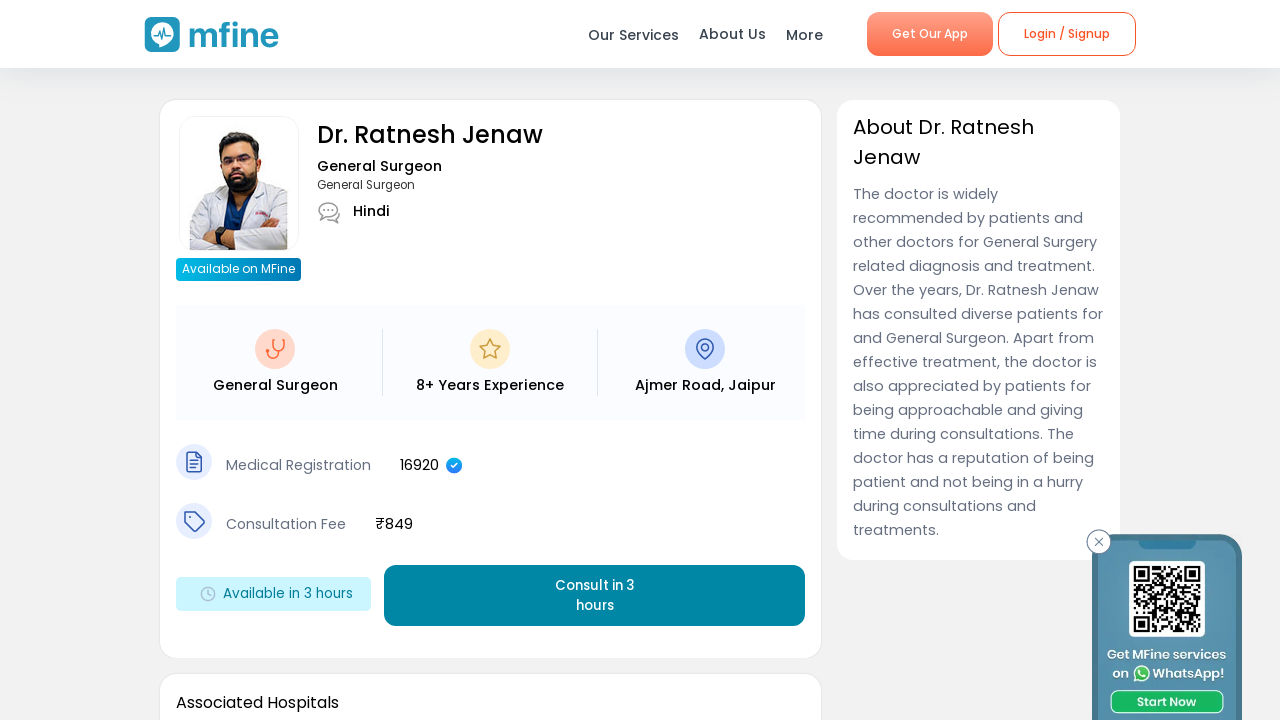

--- FILE ---
content_type: text/html; charset=utf-8
request_url: https://www.mfine.co/doctor/dr-ratnesh-jenaw-general-surgeon-jaipur
body_size: 16678
content:
<!DOCTYPE html><html lang="en-US"><head><link rel="shortcut icon" href="https://assets.mfine.co/api/contentservice/attachments/download/mfineweb/favicon.ico"/><link rel="preload" as="font" type="font/woff2" crossorigin="anonymous" data-href="https://fonts.googleapis.com/css?family=Poppins:400,500,600,700&amp;display=swap"/><script type="text/partytown" defer="">
                            (function(w,d,s,l,i){
                            w[l]=w[l]||[];
                            w[l].push({'gtm.start': new Date().getTime(), event:'gtm.js'});
                            var f=d.getElementsByTagName(s)[0],
                            j=d.createElement(s),dl=l!='dataLayer'?'&l='+l:'';
                            j.async=true;
                            j.src='https://www.googletagmanager.com/gtm.js?id='+i+dl;
                            f.parentNode.insertBefore(j,f);
                            })(window,document,'script','dataLayer','GTM-W7NSW66');
                        </script><script type="text/partytown" defer="">
                         (function(c,l,a,r,i,t,y){
                            c[a]=c[a]||function(){(c[a].q=c[a].q||[]).push(arguments)};
                            t=l.createElement(r);t.async=1;t.src="https://www.clarity.ms/tag/"+i;
                            y=l.getElementsByTagName(r)[0];y.parentNode.insertBefore(t,y);
                        })(window, document, "clarity", "script", "qpzw2f7svs");
                        </script><script>!(function(w,p,f,c){if(!window.crossOriginIsolated && !navigator.serviceWorker) return;c=w[p]=Object.assign(w[p]||{},{"lib":"/_partytown/"});c[f]=(c[f]||[])})(window,'partytown','forward');/* Partytown 0.8.1 - MIT builder.io */
!function(t,e,n,i,o,r,a,s,d,c,l,p){function u(){p||(p=1,"/"==(a=(r.lib||"/~partytown/")+(r.debug?"debug/":""))[0]&&(d=e.querySelectorAll('script[type="text/partytown"]'),i!=t?i.dispatchEvent(new CustomEvent("pt1",{detail:t})):(s=setTimeout(f,1e4),e.addEventListener("pt0",w),o?h(1):n.serviceWorker?n.serviceWorker.register(a+(r.swPath||"partytown-sw.js"),{scope:a}).then((function(t){t.active?h():t.installing&&t.installing.addEventListener("statechange",(function(t){"activated"==t.target.state&&h()}))}),console.error):f())))}function h(t){c=e.createElement(t?"script":"iframe"),t||(c.style.display="block",c.style.width="0",c.style.height="0",c.style.border="0",c.style.visibility="hidden",c.setAttribute("aria-hidden",!0)),c.src=a+"partytown-"+(t?"atomics.js?v=0.8.1":"sandbox-sw.html?"+Date.now()),e.querySelector(r.sandboxParent||"body").appendChild(c)}function f(n,o){for(w(),i==t&&(r.forward||[]).map((function(e){delete t[e.split(".")[0]]})),n=0;n<d.length;n++)(o=e.createElement("script")).innerHTML=d[n].innerHTML,o.nonce=r.nonce,e.head.appendChild(o);c&&c.parentNode.removeChild(c)}function w(){clearTimeout(s)}r=t.partytown||{},i==t&&(r.forward||[]).map((function(e){l=t,e.split(".").map((function(e,n,i){l=l[i[n]]=n+1<i.length?"push"==i[n+1]?[]:l[i[n]]||{}:function(){(t._ptf=t._ptf||[]).push(i,arguments)}}))})),"complete"==e.readyState?u():(t.addEventListener("DOMContentLoaded",u),t.addEventListener("load",u))}(window,document,navigator,top,window.crossOriginIsolated);document.currentScript.dataset.partytown="";</script><meta charSet="utf-8"/><title>Dr. Ratnesh Jenaw | Top General Surgeon in Jaipur | mfine Healthcare | mfine</title><meta name="description" content="Dr. Ratnesh Jenaw is a General Surgeon at the mfine Healthcare in Bangalore. Consult Dr. Ratnesh Jenaw online, and get answers to your medical queries within 60 seconds! Download mfine app."/><meta name="viewport" content="initial-scale=1.0, width=device-width"/><meta property="fb:app_id" content="266955027068849"/><meta name="google-site-verification" content="7QOsl12y2MYj1EK4rPnLJo5GGMlls1wLiDJYY3Z1NoE"/><link rel="canonical" href="https://www.mfine.co/doctor/dr-ratnesh-jenaw-general-surgeon-jaipur"/><script type="application/ld+json">{"@context":"https://schema.org","@type":"FAQPage","mainEntity":[{"@type":"Question","name":"What do Dr.  Ratnesh Jenaw specializes in?","acceptedAnswer":{"@type":"Answer","text":"Dr.  Ratnesh Jenaw specializes as a General Surgeon"}},{"@type":"Question","name":"What is the educational qualification of Dr.  Ratnesh Jenaw?","acceptedAnswer":{"@type":"Answer","text":"Dr.  Ratnesh Jenaw has the following educational qualification, <ul><li>MBBS from SHRI ARBINDO INSTITUTE OF MEDICAL SCIENCES INDORE</li><li>MS (General Surgery) from MGU OF MEDICAL SCIENCES AND TECHNOLOGY</li></ul>"}},{"@type":"Question","name":"Where does Dr.  Ratnesh Jenaw practices?","acceptedAnswer":{"@type":"Answer","text":"Dr.  Ratnesh Jenaw practices at <ul><li>mfine Healthcare, Jaipur</li></ul>"}},{"@type":"Question","name":"How many years of experience of Dr.  Ratnesh Jenaw has?","acceptedAnswer":{"@type":"Answer","text":"Dr.  Ratnesh Jenaw has 8+ Years of experience."}},{"@type":"Question","name":"How can I make an appointment with Dr.  Ratnesh Jenaw?","acceptedAnswer":{"@type":"Answer","text":"<ul><li>You can book an appointment with Dr.  Ratnesh Jenaw using MFine App.</li>\n\t<li>Login to MFine</li><li>Select your location as Jaipur</li><li>Click on \"Consult Doctor Online\" on the home page.</li>\n\t<li>Select your symptoms and click on Choose Doctor Dr.  Ratnesh Jenaw.</li><li >You can click on consult now after checking the doctor's qualifications and experience.</li>\n\t<li>Book a doctor appointment online, and the specialist will get in touch with you.</li>\n\t<li>The chatroom appears if the doctor is available on an immediate basis.</li>\n\t<li>You can even customize the doctor's availability and choose a later slot.</li>\n\t<li>Avail online consultation and keep your medical records, prescription, and lab results on the app.</li>\n\t<li>You can even follow up with the doctor post the consultation.</li></ul>"}},{"@type":"Question","name":"When is Dr.  Ratnesh Jenaw available for online consultation?","acceptedAnswer":{"@type":"Answer","text":"For an immediate consultation with Dr.  Ratnesh Jenaw, you can book the appointment by just clicking on the Consult Now button and proceed by having a conversation with the doctor."}}]}</script><script type="application/ld+json">{"@context":"https://schema.org","@type":"BreadcrumbList","itemListElement":[{"@type":"ListItem","position":1,"name":"MFine","item":"https://www.mfine.co"},{"@type":"ListItem","position":2,"name":"Doctors","item":"https://www.mfine.co/doctor"},{"@type":"ListItem","position":3,"name":"Dr.  Ratnesh Jenaw"}]}</script><meta name="next-head-count" content="9"/><link rel="preload" href="https://www.mfine.co/_next/static/css/e75a157b45a4750b25d9.css" as="style"/><link rel="stylesheet" href="https://www.mfine.co/_next/static/css/e75a157b45a4750b25d9.css" data-n-g=""/><link rel="preload" href="https://www.mfine.co/_next/static/css/701141cba1c0b3468ebe.css" as="style"/><link rel="stylesheet" href="https://www.mfine.co/_next/static/css/701141cba1c0b3468ebe.css" data-n-p=""/><link rel="preload" href="https://www.mfine.co/_next/static/css/242dfb4fcce18eea1670.css" as="style"/><link rel="stylesheet" href="https://www.mfine.co/_next/static/css/242dfb4fcce18eea1670.css"/><link rel="preload" href="https://www.mfine.co/_next/static/css/5c7e3f40407b14a0102a.css" as="style"/><link rel="stylesheet" href="https://www.mfine.co/_next/static/css/5c7e3f40407b14a0102a.css"/><link rel="preload" href="https://www.mfine.co/_next/static/css/bb2ee0e883d541cc9319.css" as="style"/><link rel="stylesheet" href="https://www.mfine.co/_next/static/css/bb2ee0e883d541cc9319.css"/><link rel="preload" href="https://www.mfine.co/_next/static/css/1e66e2e30366e09e3b0c.css" as="style"/><link rel="stylesheet" href="https://www.mfine.co/_next/static/css/1e66e2e30366e09e3b0c.css"/><link rel="preload" href="https://www.mfine.co/_next/static/css/81e378d5cac14000ce5f.css" as="style"/><link rel="stylesheet" href="https://www.mfine.co/_next/static/css/81e378d5cac14000ce5f.css"/><link rel="preload" href="https://www.mfine.co/_next/static/css/176496c17d723c8a830e.css" as="style"/><link rel="stylesheet" href="https://www.mfine.co/_next/static/css/176496c17d723c8a830e.css"/><link rel="preload" href="https://www.mfine.co/_next/static/css/463e59c501a840a8de51.css" as="style"/><link rel="stylesheet" href="https://www.mfine.co/_next/static/css/463e59c501a840a8de51.css"/><link rel="preload" href="https://www.mfine.co/_next/static/css/8008e2346f0d2e78d613.css" as="style"/><link rel="stylesheet" href="https://www.mfine.co/_next/static/css/8008e2346f0d2e78d613.css"/><link rel="preload" href="https://www.mfine.co/_next/static/css/d79a215a371c8dfd0a4b.css" as="style"/><link rel="stylesheet" href="https://www.mfine.co/_next/static/css/d79a215a371c8dfd0a4b.css"/><link rel="preload" href="https://www.mfine.co/_next/static/css/ed18057b82a928cd09ef.css" as="style"/><link rel="stylesheet" href="https://www.mfine.co/_next/static/css/ed18057b82a928cd09ef.css"/><link rel="preload" href="https://www.mfine.co/_next/static/css/fe1b28fd8202a8c80b35.css" as="style"/><link rel="stylesheet" href="https://www.mfine.co/_next/static/css/fe1b28fd8202a8c80b35.css"/><noscript data-n-css=""></noscript><script defer="" nomodule="" src="https://www.mfine.co/_next/static/chunks/polyfills-b69b38e0e606287ba003.js"></script><script defer="" src="https://www.mfine.co/_next/static/chunks/9650.335464581e5fe7c436c2.js"></script><script defer="" src="https://www.mfine.co/_next/static/chunks/2125.751eb11b8fed211c02e3.js"></script><script defer="" src="https://www.mfine.co/_next/static/chunks/3651.eb3ef7c5878f0fe87f65.js"></script><script defer="" src="https://www.mfine.co/_next/static/chunks/commons-54295e32a4c17d1cfd83.js"></script><script defer="" src="https://www.mfine.co/_next/static/chunks/3256.92247fe0c6b2fdf354b9.js"></script><script defer="" src="https://www.mfine.co/_next/static/chunks/75fc9c18.2e1fec015f3211e6fdf5.js"></script><script defer="" src="https://www.mfine.co/_next/static/chunks/1901.37ca98fc26caa926c664.js"></script><script defer="" src="https://www.mfine.co/_next/static/chunks/7520.3d197ab3b19a508dd6da.js"></script><script defer="" src="https://www.mfine.co/_next/static/chunks/6538.ce11eaaef20d2219f321.js"></script><script defer="" src="https://www.mfine.co/_next/static/chunks/1373.ec8e20d2e546b69a535f.js"></script><script defer="" src="https://www.mfine.co/_next/static/chunks/8243.5f8faa0194ee5b5cce18.js"></script><script defer="" src="https://www.mfine.co/_next/static/chunks/6785.6e29608707d7f7ab7fbf.js"></script><script defer="" src="https://www.mfine.co/_next/static/chunks/5533.7ac659d9ed3f13c8205a.js"></script><script defer="" src="https://www.mfine.co/_next/static/chunks/4930.43f9544c4bf22cd01a50.js"></script><script defer="" src="https://www.mfine.co/_next/static/chunks/192.a9c6a7078cd05796054b.js"></script><script src="https://www.mfine.co/_next/static/chunks/webpack-7e39604921703bd27728.js" defer=""></script><script src="https://www.mfine.co/_next/static/chunks/framework-336caa3f6419768205fe.js" defer=""></script><script src="https://www.mfine.co/_next/static/chunks/main-48e6bb835f7ac2a1cdfd.js" defer=""></script><script src="https://www.mfine.co/_next/static/chunks/pages/_app-33a69aef54c4bc4fbd22.js" defer=""></script><script src="https://www.mfine.co/_next/static/chunks/pages/doctor/%5B...slug%5D-5fe550e2e3ce6043bd5f.js" defer=""></script><script src="https://www.mfine.co/_next/static/VE_j1y24Qk28La4JwZ94r/_buildManifest.js" defer=""></script><script src="https://www.mfine.co/_next/static/VE_j1y24Qk28La4JwZ94r/_ssgManifest.js" defer=""></script></head><body><noscript type="text/partytown"><iframe src="https://www.googletagmanager.com/ns.html?id=${GA_ID1}" height="0" width="0" style="display:none;visibility:hidden"></iframe></noscript><div>
                    <script>
                        partytown = {
                            forward: ['dataLayer.push', 'gtag', 'ga', 'fbq'],
                            resolveUrl(url, location) {
                            if (
                                url.hostname.includes("google-analytics") ||
                                url.hostname.includes("www.googletagmanager.com") || 
                                url.hostname.includes("connect.facebook.net")
                            ) {
                                const proxyUrl = new URL("https://cdn.builder.io/api/v1/proxy-api");
                                proxyUrl.searchParams.append("url", url);
                                return proxyUrl;
                            }
                            }
                        };
                    </script></div><noscript><iframe src="https://www.googletagmanager.com/ns.html?id=G-JY824X1Z0L" height="0" width="0"
    style="display:none;visibility:hidden"></noscript><div>
                    <script type="text/partytown" src="https://www.googletagmanager.com/gtag/js?id=G-JY824X1Z0L" /></script>
                    <script type="text/partytown" id="google-analytics">
                        {
                        window.dataLayer = window.dataLayer || [];
                        window.gtag = function(){dataLayer.push(arguments);}
                        gtag('js', new Date());
                
                        gtag('config', 'G-JY824X1Z0L');
                        }
                    </script>
                 </div><div id="__next"><div class="GenericModal_wrapper__1C7_y "><div class="GenericModal_container__1aPnz GenericModal_mobile__2dPxD"><div class="GenericModal_close__WqVKX"><div class="GenericModal_closeIcon__1_i8B">✕</div></div><div class="GenericModal_child__f1nKQ"></div></div></div><div class="App_Root"><header id="header" class="NavigationBar_headerInner__1XoqM undefined undefined" data-aos="fade-down"><div class="NavigationBar_headerBox__3HD10"><div class="NavigationBar_headerWrapper__3zzss"><div class="NavigationBar_logoBox__1KXpG"><div id="hamburger" class="NavigationBar_hamburger__pXgM- false"><svg width="100" height="100" viewBox="0 0 100 100"><path class="NavigationBar_line__2eKZa NavigationBar_line1__2x4L9" d="M 20,29.000046 H 80.000231 C 80.000231,29.000046 94.498839,28.817352 94.532987,66.711331 94.543142,77.980673 90.966081,81.670246 85.259173,81.668997 79.552261,81.667751 75.000211,74.999942 75.000211,74.999942 L 25.000021,25.000058"></path><path class="NavigationBar_line__2eKZa NavigationBar_line2__3YGOU" d="M 20,50 H 80"></path><path class="NavigationBar_line__2eKZa NavigationBar_line3__1yxr9" d="M 20,70.999954 H 80.000231 C 80.000231,70.999954 94.498839,71.182648 94.532987,33.288669 94.543142,22.019327 90.966081,18.329754 85.259173,18.331003 79.552261,18.332249 75.000211,25.000058 75.000211,25.000058 L 25.000021,74.999942"></path></svg></div><a class="NavigationBar_logo__1RfwI" href="https://www.mfine.co" style="display:block"><img src="https://dg0qqklufr26k.cloudfront.net/wp-content/uploads/2023/11/logo.svg" alt="Logo" width="100%" height="100%" loading="eager"/></a></div><div class="NavigationBar_headerRight__1mG8C"><nav><ul class="NavigationBar_headerRig__3Tk2X"><li class="NavigationBar_drop__2YoF1"><span>Our Services</span><div class="NavigationBar_dropContainer__2GM2l"><div class="NavigationBar_container__1euMS"><div class="NavigationBar_dropLeft__1FqeY"><div class="NavigationBar_fRow__1haDi NavigationBar_f3__sJXm_"><div class="NavigationBar_fCol__3zHDb"><a href="/online-doctor-consultation/" class="NavigationBar_iconWrap__3adTe" btn-name="Doctor Consultation"><p> Doctor Consultation </p><div class="NavigationBar_rightIcon__38SwM"><img src="https://dg0qqklufr26k.cloudfront.net/wp-content/uploads/2024/03/consult.webp" alt="Logo" width="100%" height="100%" loading="eager"/></div></a></div><div class="NavigationBar_fCol__3zHDb"><a href="/health-packages" class="NavigationBar_iconWrap__3adTe" btn-name="Health Checks &amp; Tests"><p>Health Checks &amp; Tests</p><div class="NavigationBar_rightIcon__38SwM"><img src="https://dg0qqklufr26k.cloudfront.net/wp-content/uploads/2024/04/labtesthealth.webp" alt="Logo" width="100%" height="100%" loading="eager"/></div></a></div><div class="NavigationBar_fCol__3zHDb"><a href="https://www.corporate.mfine.in/" class="NavigationBar_iconWrap__3adTe" btn-name="Corporate OPD Benefits"><p> Corporate OPD Benefits </p><div class="NavigationBar_rightIcon__38SwM"><img src="https://dg0qqklufr26k.cloudfront.net/wp-content/uploads/2024/03/corporate-1.webp" alt="Logo" width="100%" height="100%" loading="eager"/></div></a></div><div class="NavigationBar_fCol__3zHDb"><a href="/order-medicines" class="NavigationBar_iconWrap__3adTe" btn-name="Order Medicines"><p> Order Medicines </p><div class="NavigationBar_rightIcon__38SwM"><img src="https://dg0qqklufr26k.cloudfront.net/wp-content/uploads/2024/04/medicine-1.webp" alt="Logo" width="100%" height="100%" loading="eager"/></div></a></div><div class="NavigationBar_fCol__3zHDb"><a href="/scans" class="NavigationBar_iconWrap__3adTe" btn-name="X-rays, MRIs &amp; Scans"><p>X-rays, MRIs &amp; Scans </p><div class="NavigationBar_rightIcon__38SwM"><img src="https://dg0qqklufr26k.cloudfront.net/wp-content/uploads/2024/05/radiology.webp" alt="Logo" width="100%" height="100%" loading="eager"/></div></a></div><div class="NavigationBar_fCol__3zHDb"><a href="/long-term-care-plans" class="NavigationBar_iconWrap__3adTe" btn-name="Care Programs"><p> Care Programs </p><div class="NavigationBar_rightIcon__38SwM"><img src="https://dg0qqklufr26k.cloudfront.net/wp-content/uploads/2024/03/care.webp" alt="Logo" width="100%" height="100%" loading="eager"/></div></a></div><div class="NavigationBar_fCol__3zHDb"><a href="https://www.mfine.co/health-tools/" class="NavigationBar_iconWrap__3adTe" btn-name="Tools &amp; Trackers"><p> Tools &amp; Trackers </p><div class="NavigationBar_rightIcon__38SwM"><img src="https://dg0qqklufr26k.cloudfront.net/wp-content/uploads/2024/03/tracker.webp" alt="Logo" width="100%" height="100%" loading="eager"/></div></a></div><div class="NavigationBar_fCol__3zHDb"><a href="https://nearbylabs.mfine.co/" class="NavigationBar_iconWrap__3adTe" btn-name="Nearby Labs"><p> Nearby Labs </p><div class="NavigationBar_rightIcon__38SwM"><img src="https://dg0qqklufr26k.cloudfront.net/wp-content/uploads/2024/03/labrest.webp" alt="Logo" width="100%" height="100%" loading="eager"/></div></a></div><div class="NavigationBar_fCol__3zHDb"><a href="/order/my-orders?referrer=https://www.mfine.co//doctor/dr-ratnesh-jenaw-general-surgeon-jaipur" class="NavigationBar_iconWrap__3adTe" btn-name="My Orders"><p> My Orders </p><div class="NavigationBar_rightIcon__38SwM"><img src="https://dg0qqklufr26k.cloudfront.net/wp-content/uploads/2024/05/myordersnewicon.webp" alt="Logo" width="100%" height="100%" loading="eager"/></div></a></div></div></div></div></div></li><a href="/about-us" class="NavigationBar_about__-U-8l" btn-name="About Us"><li>About Us</li></a><li class="NavigationBar_drop__2YoF1 NavigationBar_marR__2q4ik"><span>More</span><div class="NavigationBar_dropContainer__2GM2l"><div class="NavigationBar_container__1euMS NavigationBar_onlyRow__17iAX"><div class="NavigationBar_fRow__1haDi NavigationBar_f5__2bMRn NavigationBar_moreInfo__1xPGy"><div class="NavigationBar_fCol__3zHDb"><a href="/article/" class="NavigationBar_iconWrapTxt__1Hkki" btn-name="Blog"><div class="NavigationBar_icon__D8LkV"><img src="https://dg0qqklufr26k.cloudfront.net/wp-content/uploads/2023/11/blog-icon.svg" alt="Logo" width="100%" height="100%" loading="eager"/></div><p class="NavigationBar_dMenu__3_mT8"> Blog</p><span>Our experts give you the best advice</span><div class="NavigationBar_rightIcon__38SwM"></div></a></div><div class="NavigationBar_fCol__3zHDb"><a href="/press/" class="NavigationBar_iconWrapTxt__1Hkki" btn-name="Press"><div class="NavigationBar_icon__D8LkV"><img src="https://dg0qqklufr26k.cloudfront.net/wp-content/uploads/2023/11/Press.svg" alt="Logo" width="100%" height="100%" loading="eager"/></div><p class="NavigationBar_dMenu__3_mT8"> Press</p><span>Our presence identified by the fourth pillar of democracy</span><div class="NavigationBar_rightIcon__38SwM"></div></a></div><div class="NavigationBar_fCol__3zHDb"><a href="/contact-us" class="NavigationBar_iconWrapTxt__1Hkki" btn-name="Contact Us"><div class="NavigationBar_icon__D8LkV"><img src="https://dg0qqklufr26k.cloudfront.net/wp-content/uploads/2023/11/Contact_us.svg" alt="Logo" width="100%" height="100%" loading="eager"/></div><p class="NavigationBar_dMenu__3_mT8"> Contact Us </p><span>You can find Us at..</span><div class="NavigationBar_rightIcon__38SwM"></div></a></div></div></div></div></li><li class="NavigationBar_login__Et4AX NavigationBar_drop__2YoF1"><p><img src="https://dg0qqklufr26k.cloudfront.net/wp-content/uploads/2024/03/user.svg" alt="usericon" width="32" height="32"/> <!-- -->Hi </p><div class="NavigationBar_dropContainer__2GM2l NavigationBar_loginMenu__1cl13"><ul><li><a href="https://www.mfine.co/consult" btn-name="Consult Doctor">Consult Doctor</a></li><li><a href="https://www.mfine.co/labs" btn-name="Book Full Body Checks">Book Full Body Checks</a></li><li><a href="https://www.mfine.co/labs/tests/" btn-name="Book Lab Test">Book Lab Test</a></li><li><a href="https://www.mfine.co/order/medicines/search" btn-name="Order Medicines">Order Medicines</a></li><li><a href="https://www.mfine.co/order/products/list?nf=1" btn-name="Buy Skin Care Essentials">Buy Skin Care Essentials</a></li><li><a href="/order/my-orders?referrer=https://www.mfine.co//doctor/dr-ratnesh-jenaw-general-surgeon-jaipur" btn-name="My Orders">My Orders</a></li><li><a href="/consult/logout?referrer=https://www.mfine.co//doctor/dr-ratnesh-jenaw-general-surgeon-jaipur" btn-name="Logout">Logout</a></li></ul></div></li></ul></nav><div class="menuBtn"><a href="https://www.mfine.co/mfineonelink/" class="NavigationBar_button__4wj83 NavigationBar_orange__1n1l-" btn-name="Get Our App">Get Our App</a></div></div><div class="NavigationBar_mobMenuBtn__2tNCq"><div style="display:block"><div class="NavigationBar_mobileLogin__14owU"><li class="NavigationBar_logoutOrange__1f5G6"><a href="/consult/logout?referrer=https://www.mfine.co//doctor/dr-ratnesh-jenaw-general-surgeon-jaipur" btn-name="Logout"><span class="NavigationBar_orangeBorder__1vVW_"> Logout</span></a></li></div></div></div></div></div><div class="NavigationBar_menuOverlay__1Vse5"></div><aside class="NavigationBar_mobileMenu__2zWXD undefined" id="mobileMenu"><ul class="NavigationBar_headerRig__3Tk2X"><div class="NavigationBar_mobileLogin__14owU"><p><img src="https://dg0qqklufr26k.cloudfront.net/wp-content/uploads/2024/03/user.svg" alt="usericon" width="32" height="32"/> <!-- -->Hi </p><li class="NavigationBar_logoutOrange__1f5G6"><a href="/consult/logout?referrer=https://www.mfine.co//doctor/dr-ratnesh-jenaw-general-surgeon-jaipur" btn-name="Logout"><span class="NavigationBar_orangeBorder__1vVW_">Logout</span></a></li></div><li class="NavigationBar_newMenu__1ZrRa"><div class="NavigationBar_newMenuWrapper__1AFb3"><div class="NavigationBar_fCol__3zHDb"><a href="/consult/" class="NavigationBar_iconWrap__3adTe" btn-name="Doctor Consultation"><p> Doctor Consultation </p><div class="NavigationBar_categoryImg__1wh0T"><img src="https://dg0qqklufr26k.cloudfront.net/wp-content/uploads/2024/03/consult.webp" alt="Skincare" width="100%" height="100%"/></div></a></div><div class="NavigationBar_fCol__3zHDb"><a href="/labs/" class="NavigationBar_iconWrap__3adTe" btn-name="Health Checks &amp; Tests"><p>Health Checks &amp; Tests</p><div class="NavigationBar_categoryImg__1wh0T"><img src="https://dg0qqklufr26k.cloudfront.net/wp-content/uploads/2024/04/labtesthealth.webp" alt="Skincare" width="100%" height="100%"/></div></a></div><div class="NavigationBar_fCol__3zHDb"><a href="https://www.corporate.mfine.in/" class="NavigationBar_iconWrap__3adTe" btn-name="Corporate OPD Benefits"><p> Corporate OPD Benefits </p><div class="NavigationBar_categoryImg__1wh0T"><img src="https://dg0qqklufr26k.cloudfront.net/wp-content/uploads/2024/03/corporate-1.webp" alt=" MFine Corporate " width="100%" height="100%"/></div></a></div><div class="NavigationBar_fCol__3zHDb"><a href="/order/medicines/search" class="NavigationBar_iconWrap__3adTe" btn-name="Order Medicines"><p> Order Medicines </p><div class="NavigationBar_categoryImg__1wh0T"><img src="https://dg0qqklufr26k.cloudfront.net/wp-content/uploads/2024/04/medicine-1.webp" alt=" Order Medicines " width="100%" height="100%"/></div></a></div><div class="NavigationBar_fCol__3zHDb"><a href="/scans" class="NavigationBar_iconWrap__3adTe" btn-name="X-rays, MRIs &amp; Scans"><p>X-rays, MRIs &amp; Scans </p><div class="NavigationBar_categoryImg__1wh0T"><img src="https://dg0qqklufr26k.cloudfront.net/wp-content/uploads/2024/05/radiology.webp" alt="Scans " width="100%" height="100%"/></div></a></div><div class="NavigationBar_fCol__3zHDb"><a href="/long-term-care-plans" class="NavigationBar_iconWrap__3adTe" btn-name="Care Programs"><p> Care Programs </p><div class="NavigationBar_categoryImg__1wh0T"><img src="https://dg0qqklufr26k.cloudfront.net/wp-content/uploads/2024/03/care.webp" alt=" Care program " width="100%" height="100%"/></div></a></div><div class="NavigationBar_fCol__3zHDb"><a href="https://www.mfine.co/health-tools/" class="NavigationBar_iconWrap__3adTe" btn-name="Tools &amp; Trackers"><p> Tools &amp; Trackers </p><div class="NavigationBar_categoryImg__1wh0T"><img src="https://dg0qqklufr26k.cloudfront.net/wp-content/uploads/2024/03/tracker.webp" alt=" Tools &amp; Trackers  " width="100%" height="100%"/></div></a></div><div class="NavigationBar_fCol__3zHDb NavigationBar_dNone__3dY8E"><a href="https://nearbylabs.mfine.co/" class="NavigationBar_iconWrap__3adTe" btn-name="Nearby Labs"><p> Nearby Labs </p><div class="NavigationBar_categoryImg__1wh0T"><img src="https://dg0qqklufr26k.cloudfront.net/wp-content/uploads/2024/03/labrest.webp" alt=" Nearby Labs " width="100%" height="100%"/></div></a></div></div></li><div class="NavigationBar_mobileNewMenu__2B-9J"><div class="NavigationBar_mobileNewMenuWrap__PknC2"><a class="NavigationBar_mMenu__1JAwR" href="/about-us" btn-name="About Us"><li><img src="https://dg0qqklufr26k.cloudfront.net/wp-content/uploads/2024/03/subscription.svg" alt="About Us" width="24" height="24"/>About Us</li></a><a class="NavigationBar_mMenu__1JAwR" href="/article" btn-name="Blog"><li><img src="https://dg0qqklufr26k.cloudfront.net/wp-content/uploads/2024/03/prescriptions.svg" alt="Blog" width="24" height="24"/>Blog</li></a><a class="NavigationBar_mMenu__1JAwR" href="/press" btn-name="Press"><li><img src="https://dg0qqklufr26k.cloudfront.net/wp-content/uploads/2024/03/megaphone.svg" alt="Press" width="24" height="24"/>Press</li></a><a class="NavigationBar_mMenu__1JAwR" href="/contact-us/" btn-name="Contact us"><li><img src="https://dg0qqklufr26k.cloudfront.net/wp-content/uploads/2024/03/mail.svg" alt="Contact us" width="24" height="24"/>Contact us</li></a></div></div></ul></aside></header><main><div class="doctor_wrapper__3oiTt"><div class="DoctorsDetail_wrapper__16eVc"><div class="DoctorsDetail_container__1XeqH"><div class="DoctorsDetail_sectionsCotainer__3N4oU"><div class="DoctorsDetail_leftSection__U3g10"><section class="DoctorDetailDrCardWidget_container__28Gpd"><div class="DoctorDetailDrCardWidget_doctorDetails__OTjNS"><div class="DoctorDetailDrCardWidget_drImginfo__1V9hC"><img src="https://assets.mfine.co/api/contentservice/attachments/download/DrRatneshJ1638520583556.JPG/w_120,h_135" alt="Dr.  Ratnesh Jenaw" width="120" height="135"/><div class="DoctorDetailDrCardWidget_networkBg__3ivwp">Available on MFine</div></div><div class="DoctorDetailDrCardWidget_doctorInfo__2fxM-"><h1>Dr.  Ratnesh Jenaw</h1><div class="DoctorDetailDrCardWidget_doctorSpecialName__2ng8D">General Surgeon<span>General Surgeon</span></div><div class="DoctorDetailDrCardWidget_doctorLang__1uuNP"><img src="https://assets.mfine.co/api/contentservice/attachments/download/mfineweb/lang_speaks_icon.svg" alt="" width="24" height="24"/>Hindi</div></div></div><div class="DoctorDetailDrCardWidget_iconText__227xn"><ul><li><div class="DoctorDetailDrCardWidget_doctorSelIcon__2Fr9p"><img src="https://assets.mfine.co/api/contentservice/attachments/download/mfineweb/consult_circle_icon.svg" alt="" width="40" height="40"/></div>General Surgeon</li><li><div class="DoctorDetailDrCardWidget_doctorSelIcon__2Fr9p"><img src="https://assets.mfine.co/api/contentservice/attachments/download/mfineweb/star_circle_icon.svg" alt="" width="40" height="40"/></div>8+ Years<!-- --> Experience</li><li><div class="DoctorDetailDrCardWidget_doctorSelIcon__2Fr9p"><img src="https://assets.mfine.co/api/contentservice/attachments/download/mfineweb/location_circle_icon.svg" alt="" width="40" height="40"/></div><span>Ajmer Road, Jaipur </span></li></ul></div><div class="DoctorDetailDrCardWidget_doctorMedicalRegistration__3Rq1l"><div><img src="https://assets.mfine.co/api/contentservice/attachments/download/mfineweb/medical_registraion_icon.svg" alt="" width="36" height="36"/></div><div><div class="DoctorDetailDrCardWidget_doctorMedicalRegistrationText__uq-m7">Medical Registration<!-- --> </div><div class="DoctorDetailDrCardWidget_doctorMedicalRegistrationNumber__1waHL">16920<!-- --> <img src="https://assets.mfine.co/api/contentservice/attachments/download/mfineweb/verified_icon.svg" alt="" width="23" height="21"/></div></div></div><div class="DoctorDetailDrCardWidget_doctorConsultFee__1wrnb"><div><img src="https://assets.mfine.co/api/contentservice/attachments/download/mfineweb/consult_fee_icon.svg" alt="" width="36" height="36"/></div><div><div class="DoctorDetailDrCardWidget_doctorConsultFeeText__Ejy7f">Consultation Fee</div><div class="DoctorDetailDrCardWidget_doctorConsultFeePrice__3jkXy"><div>₹<!-- -->849</div></div></div></div><div class="DoctorDetailDrCardWidget_doctorAt__WyXiR"><div class="DoctorDetailDrCardWidget_doctorAtTime__1F-lO"><img src="https://assets.mfine.co/api/contentservice/attachments/download/mfineweb/clock_icon.svg" alt="" width="16" height="16"/><span>Available <!-- -->in 3 hours</span></div><div class="DoctorDetailDrCardWidget_doctorAtCtbutton__rPGME"><button class="DoctorDetailDrCardWidget_AvailableLater__1Bh73"><a href="/consult/doctor/61a46bf9fc2a88343c7f2bd4?createcase=true">Consult <!-- -->in 3 hours</a></button></div></div></section><div class="WidgetSeperator_container__oNSYK"></div><section class="AssociatedHopsitals_container__20fbd"><h2 class="HeaderComponent_container__1ZYkh HeaderComponent_Normal__1b5gZ undefined" data-testid="header-h2">Associated Hospitals</h2><div><div><div class="AssociatedHopsitals_clinicList__3h2wF"><div class="AssociatedHopsitals_ClinicImgPrice__1U6K-"><div class="AssociatedHopsitals_ClinicImg__1anIg"><div class="AssociatedHopsitals_ClinicImgContainer__KxkEE"><img src="" alt="mfine Healthcare" title="mfine Healthcare"/></div></div><div class="AssociatedHopsitals_ClinicPrice__oKGWn"><div class="AssociatedHopsitals_doctorConsultFeePrice__c7Jul"><div class="AssociatedHopsitals_doctorConsultFeePriceDiscount__2HWN4">₹<!-- -->849</div></div></div></div><h3>mfine Healthcare</h3><div class="AssociatedHopsitals_ClinicAddress__1PoSU">Ajmer RoadJaipur <!-- -->,<br/>Ajmer Road, Jaipur , Jaipur</div></div></div></div></section><div class="WidgetSeperator_container__oNSYK"></div><section class="IconListText_container__2Eotu"><h2 class="HeaderComponent_container__1ZYkh HeaderComponent_Normal__1b5gZ undefined" data-testid="header-h2">Education</h2><div><div class="IconListText_listcontainer__3vT7o"><div class="IconListText_imageWrapper__1aWPb"><img src="" alt="" title=""/></div><div class="IconListText_text__25SKs"><p><span>MBBS</span>SHRI ARBINDO INSTITUTE OF MEDICAL SCIENCES INDORE<span class="IconListText_years__1wJnE">2013</span></p></div></div><div class="IconListText_listcontainer__3vT7o"><div class="IconListText_imageWrapper__1aWPb"><img src="" alt="" title=""/></div><div class="IconListText_text__25SKs"><p><span>MS (General Surgery)</span>MGU OF MEDICAL SCIENCES AND TECHNOLOGY<span class="IconListText_years__1wJnE">2017</span></p></div></div></div></section><div class="WidgetSeperator_container__oNSYK"></div><span class="WidgetWrapper_anchor__2Do8d" id=""></span><section class="SeeMoreWidget_container__3ANl0" style="border-radius:0em"><h2>About Dr.  Ratnesh Jenaw</h2><div class="ViewMoreText_container__2C9AO"><span class="anchor__text " contenteditable="false">The doctor is widely recommended by patients and other doctors for General Surgery related diagnosis and treatment.

Over the years, Dr. Ratnesh Jenaw has consulted diverse patients for and General Surgeon. Apart from effective treatment, the doctor is also appreciated by patients for being approachable and giving time during consultations. The doctor has a reputation of being patient and not being in a hurry during consultations and treatments. ...    </span><span class="ViewMoreText_viewToggle__2_Mla cursorPointer"> <!-- -->View more</span></div></section><div class="WidgetSeperator_container__oNSYK"></div><span class="WidgetWrapper_anchor__2Do8d" id=""></span><section class="FaqWidget_container__2fLgy" style="border-radius:0em"><h2 class="HeaderComponent_container__1ZYkh HeaderComponent_Normal__1b5gZ undefined" style="font-weight:600" data-testid="header-h2">Frequently Asked Questions</h2><div class="FaqWidget_contentWrapper__rEr3I"><div class="FaqWidget_content__26Asd cursorPointer"><h3 class="FaqWidget_mainContent__2oFts">What do Dr.  Ratnesh Jenaw specializes in?<div class="ToggleArrow_imageWrapper__xLCoz "><img src="https://assets.mfine.co/api/contentservice/attachments/download/mfineweb/down_arrow.svg" alt=" &gt; " width="14" height="8"/></div></h3><div class="FaqWidget_faqDescription__2hh4R "><div class="ListItemComponent_container__3Nxa7"><div class="ListItemComponent_description__2z7TX"><span class="anchor__text " contenteditable="false">Dr.  Ratnesh Jenaw specializes as a General Surgeon</span></div></div></div></div><div class="FaqWidget_content__26Asd cursorPointer"><h3 class="FaqWidget_mainContent__2oFts">What is the educational qualification of Dr.  Ratnesh Jenaw?<div class="ToggleArrow_imageWrapper__xLCoz "><img src="https://assets.mfine.co/api/contentservice/attachments/download/mfineweb/down_arrow.svg" alt=" &gt; " width="14" height="8"/></div></h3><div class="FaqWidget_faqDescription__2hh4R "><div class="ListItemComponent_container__3Nxa7"><div class="ListItemComponent_description__2z7TX"><span class="anchor__text " contenteditable="false">Dr.  Ratnesh Jenaw has the following educational qualification, <ul><li>MBBS from SHRI ARBINDO INSTITUTE OF MEDICAL SCIENCES INDORE</li><li>MS (General Surgery) from MGU OF MEDICAL SCIENCES AND TECHNOLOGY</li></ul></span></div></div></div></div><div class="FaqWidget_content__26Asd cursorPointer"><h3 class="FaqWidget_mainContent__2oFts">Where does Dr.  Ratnesh Jenaw practices?<div class="ToggleArrow_imageWrapper__xLCoz "><img src="https://assets.mfine.co/api/contentservice/attachments/download/mfineweb/down_arrow.svg" alt=" &gt; " width="14" height="8"/></div></h3><div class="FaqWidget_faqDescription__2hh4R "><div class="ListItemComponent_container__3Nxa7"><div class="ListItemComponent_description__2z7TX"><span class="anchor__text " contenteditable="false">Dr.  Ratnesh Jenaw practices at <ul><li>mfine Healthcare, Jaipur</li></ul></span></div></div></div></div><div class="FaqWidget_content__26Asd cursorPointer"><h3 class="FaqWidget_mainContent__2oFts">How many years of experience of Dr.  Ratnesh Jenaw has?<div class="ToggleArrow_imageWrapper__xLCoz "><img src="https://assets.mfine.co/api/contentservice/attachments/download/mfineweb/down_arrow.svg" alt=" &gt; " width="14" height="8"/></div></h3><div class="FaqWidget_faqDescription__2hh4R "><div class="ListItemComponent_container__3Nxa7"><div class="ListItemComponent_description__2z7TX"><span class="anchor__text " contenteditable="false">Dr.  Ratnesh Jenaw has 8+ Years of experience.</span></div></div></div></div><div class="FaqWidget_content__26Asd cursorPointer"><h3 class="FaqWidget_mainContent__2oFts">How can I make an appointment with Dr.  Ratnesh Jenaw?<div class="ToggleArrow_imageWrapper__xLCoz "><img src="https://assets.mfine.co/api/contentservice/attachments/download/mfineweb/down_arrow.svg" alt=" &gt; " width="14" height="8"/></div></h3><div class="FaqWidget_faqDescription__2hh4R "><div class="ListItemComponent_container__3Nxa7"><div class="ListItemComponent_description__2z7TX"><span class="anchor__text " contenteditable="false"><ul><li>You can book an appointment with Dr.  Ratnesh Jenaw using MFine App.</li>
	<li>Login to MFine</li><li>Select your location as Jaipur</li><li>Click on "Consult Doctor Online" on the home page.</li>
	<li>Select your symptoms and click on Choose Doctor Dr.  Ratnesh Jenaw.</li><li >You can click on consult now after checking the doctor's qualifications and experience.</li>
	<li>Book a doctor appointment online, and the specialist will get in touch with you.</li>
	<li>The chatroom appears if the doctor is available on an immediate basis.</li>
	<li>You can even customize the doctor's availability and choose a later slot.</li>
	<li>Avail online consultation and keep your medical records, prescription, and lab results on the app.</li>
	<li>You can even follow up with the doctor post the consultation.</li></ul></span></div></div></div></div><div class="FaqWidget_content__26Asd cursorPointer"><h3 class="FaqWidget_mainContent__2oFts">When is Dr.  Ratnesh Jenaw available for online consultation?<div class="ToggleArrow_imageWrapper__xLCoz "><img src="https://assets.mfine.co/api/contentservice/attachments/download/mfineweb/down_arrow.svg" alt=" &gt; " width="14" height="8"/></div></h3><div class="FaqWidget_faqDescription__2hh4R "><div class="ListItemComponent_container__3Nxa7"><div class="ListItemComponent_description__2z7TX"><span class="anchor__text " contenteditable="false">For an immediate consultation with Dr.  Ratnesh Jenaw, you can book the appointment by just clicking on the Consult Now button and proceed by having a conversation with the doctor.</span></div></div></div></div></div></section><div class="WidgetSeperator_container__oNSYK"></div><section><span class="WidgetWrapper_anchor__2Do8d" id=""></span><div class="PageLinksWidget_container__1FTHS" style="border-radius:0em"><h2 class="HeaderComponent_container__1ZYkh HeaderComponent_Normal__1b5gZ undefined" style="font-size:0.85em" data-testid="header-h2">Medical Conditions</h2><div class="PageLinksWidget_contentWrapper__2Q4dx"><ul class=""><li><a href="https://www.mfine.co/general-surgeons/conditions/perianal-swelling/">Perianal swelling</a></li><li><a href="https://www.mfine.co/general-surgeons/conditions/second-degree-hemorrhoids/">Second degree hemorrhoids</a></li><li><a href="https://www.mfine.co/general-surgeons/conditions/swelling/">Swelling</a></li><li><a href="https://www.mfine.co/general-surgeons/conditions/flatulence/">Flatulence</a></li><li><a href="https://www.mfine.co/general-surgeons/conditions/fissure-in-ano/">Fissure in ano</a></li><li><a href="https://www.mfine.co/general-surgeons/conditions/lingua-plicata/">Lingua Plicata</a></li><li><a href="https://www.mfine.co/general-surgeons/conditions/balanitis/">Balanitis</a></li><li><a href="https://www.mfine.co/general-surgeons/conditions/pilonidal-cyst-and-sinus-with-abscess/">Pilonidal cyst and sinus with abscess</a></li><li><a href="https://www.mfine.co/general-surgeons/conditions/non-healing-ulcer/">Non healing ulcer</a></li><li><a href="https://www.mfine.co/general-surgeons/conditions/piles/">Piles</a></li></ul></div></div> </section></div><div class="DoctorsDetail_rightSection__4Z34f"></div></div><span class="WidgetWrapper_anchor__2Do8d" id=""></span><div class="BreadCrumWidget_container__1qNRs"><div class="BreadCrumWidget_linksContainer__3UeWR"><span><a class="BreadCrumWidget_textStyle__3mKFl" href="https://www.mfine.co">MFine</a><span class="BreadCrumWidget_rightIcon__2Wgxb"><img src="https://assets.mfine.co/api/contentservice/attachments/download/mfineweb/dark_right_arrow.svg" alt=" &gt; " width="6" height="10"/></span></span><span><a class="BreadCrumWidget_textStyle__3mKFl" href="https://www.mfine.co/doctor">Doctors</a><span class="BreadCrumWidget_rightIcon__2Wgxb"><img src="https://assets.mfine.co/api/contentservice/attachments/download/mfineweb/dark_right_arrow.svg" alt=" &gt; " width="6" height="10"/></span></span><span><span class="BreadCrumWidget_textStyle__3mKFl">Dr.  Ratnesh Jenaw</span><span class="BreadCrumWidget_rightIcon__2Wgxb"></span></span></div></div></div></div></div></main><footer class="FooterComponent_container__z3cxN FooterComponent_mobileView__1hAbW"><div class="FooterComponent_footerFirstSec__3Vd5l"><div class="FooterComponent_linksSection__3WDM2 FooterComponent_mobileView__1hAbW"><div class="FooterComponent_speciality__1aCX8"><h2 class="FooterComponent_footerTitile__IMOXY" style="align-items:center;display:flex">Specialities<img style="width:1em;margin-left:auto;transform:none" src="https://assets.mfine.co/api/contentservice/attachments/download/mfineweb/down_arrow.svg" alt="" width="22" height="13" loading="lazy"/></h2><ul style="display:none"><li class="FooterComponent_footerLink__2k17K"><a href="https://www.mfine.co/speciality/dermatologist-in-bangalore" title="Best Dermatologist in Bangalore">Best Dermatologist in Bangalore</a></li><li class="FooterComponent_footerLink__2k17K"><a href="https://www.mfine.co/speciality/psychiatrist-in-delhi" title="Best Psychiatrist in Delhi">Best Psychiatrist in Delhi</a></li><li class="FooterComponent_footerLink__2k17K"><a href="https://www.mfine.co/speciality/gynecologist-in-bangalore" title="Best Gynecologist in Bangalore">Best Gynecologist in Bangalore</a></li><li class="FooterComponent_footerLink__2k17K"><a href="https://www.mfine.co/speciality/dermatologist-in-mumbai" title="Best Dermatologist in Mumbai">Best Dermatologist in Mumbai</a></li><li class="FooterComponent_footerLink__2k17K"><a href="https://www.mfine.co/speciality/dentist-in-bangalore" title="Best Dentist in Bangalore">Best Dentist in Bangalore</a></li><li class="FooterComponent_footerLink__2k17K"><a href="https://www.mfine.co/speciality/gynecologist-in-hyderabad" title="Best Gynecologist in Hyderabad">Best Gynecologist in Hyderabad</a></li><li class="FooterComponent_footerLink__2k17K"><a href="https://www.mfine.co/speciality/ent-specialist-in-bangalore" title="Best ENT Specialist in Bangalore">Best ENT Specialist in Bangalore</a></li><li class="FooterComponent_footerLink__2k17K"><a href="https://www.mfine.co/speciality/general-physician-in-delhi" title="Best General Physician in Delhi">Best General Physician in Delhi</a></li><li class="FooterComponent_footerLink__2k17K"><a href="https://www.mfine.co/speciality/neurologist-in-bangalore" title="Best Neurologist in Bangalore">Best Neurologist in Bangalore</a></li><li class="FooterComponent_footerLink__2k17K"><a href="https://www.mfine.co/speciality/orthopedician-in-delhi" title="Best Orthopedist in Delhi">Best Orthopedist in Delhi</a></li><li class="FooterComponent_footerLink__2k17K"><a href="https://www.mfine.co/speciality/dermatologist-in-hyderabad" title="Best Dermatologist in Hyderabad">Best Dermatologist in Hyderabad</a></li><li class="FooterComponent_footerLink__2k17K"><a href="https://www.mfine.co/speciality/psychotherapist-in-hyderabad" title="Best Psychiatrist in Hyderabad">Best Psychiatrist in Hyderabad</a></li><li class="FooterComponent_footerLink__2k17K"><a href="https://www.mfine.co/speciality/gynecologist-in-hyderabad" title="Best Gynecologist in Hyderabad">Best Gynecologist in Hyderabad</a></li><li class="FooterComponent_footerLink__2k17K"><a href="https://www.mfine.co/speciality/pediatrician-in-hyderabad" title="Best Pediatrician in Hyderabad">Best Pediatrician in Hyderabad</a></li><li class="FooterComponent_footerLink__2k17K"><a href="https://www.mfine.co/speciality/orthopedician-in-hyderabad" title="Best Orthopedist in Hyderabad">Best Orthopedist in Hyderabad</a></li><li class="FooterComponent_footerLink__2k17K"><a href="https://www.mfine.co/speciality/general-physician-in-hyderabad" title="Best General Physician in Hyderabad">Best General Physician in Hyderabad</a></li><li class="FooterComponent_footerLink__2k17K"><a href="https://www.mfine.co/speciality/andrologist-in-hyderabad" title="Best Andrologist in Hyderabad">Best Andrologist in Hyderabad</a></li><li class="FooterComponent_footerLink__2k17K"><a href="https://www.mfine.co/speciality/urologist-in-hyderabad" title="Best Urologist in Hyderabad">Best Urologist in Hyderabad</a></li><li class="FooterComponent_footerLink__2k17K"><a href="https://www.mfine.co/speciality/gastroenterologist-in-hyderabad" title="Best Gastroentrologist in Hyderabad">Best Gastroentrologist in Hyderabad</a></li><li class="FooterComponent_footerLink__2k17K"><a href="https://www.mfine.co/speciality/dietitian-nutritionist-in-hyderabad" title="Best Dietitian in Hyderabad">Best Dietitian in Hyderabad</a></li></ul></div><div class="FooterComponent_speciality__1aCX8"><h2 class="FooterComponent_footerTitile__IMOXY" style="align-items:center;display:flex">More Specialities<img style="width:1em;margin-left:auto;transform:none" src="https://assets.mfine.co/api/contentservice/attachments/download/mfineweb/down_arrow.svg" alt="" width="22" height="13" loading="lazy"/></h2><ul style="display:none"><li class="FooterComponent_footerLink__2k17K"><a href="https://www.mfine.co/speciality/psychiatrist-in-mumbai" title="Best Psychiatrist in Mumbai">Best Psychiatrist in Mumbai</a></li><li class="FooterComponent_footerLink__2k17K"><a href="https://www.mfine.co/speciality/orthopedician-in-bangalore" title="Best Orthopedist in Bangalore">Best Orthopedist in Bangalore</a></li><li class="FooterComponent_footerLink__2k17K"><a href="https://www.mfine.co/speciality/dermatologist-in-kolkata" title="Best Dermatologist in Kolkata">Best Dermatologist in Kolkata</a></li><li class="FooterComponent_footerLink__2k17K"><a href="https://www.mfine.co/speciality/psychiatrist-in-bangalore" title="Best Psychiatrist in Bangalore">Best Psychiatrist in Bangalore</a></li><li class="FooterComponent_footerLink__2k17K"><a href="https://www.mfine.co/speciality/pediatrician-in-hyderabad" title="Best Pediatrician in Hyderabad">Best Pediatrician in Hyderabad</a></li><li class="FooterComponent_footerLink__2k17K"><a href="https://www.mfine.co/speciality/general-physician-in-bangalore" title="Best General Physician in Bangalore">Best General Physician in Bangalore</a></li><li class="FooterComponent_footerLink__2k17K"><a href="https://www.mfine.co/speciality/orthopedician-in-chennai" title="Best Orthopedist in Chennai">Best Orthopedist in Chennai</a></li><li class="FooterComponent_footerLink__2k17K"><a href="https://www.mfine.co/speciality/pediatrician-in-bangalore" title="Best Pediatrician in Bangalore">Best Pediatrician in Bangalore</a></li><li class="FooterComponent_footerLink__2k17K"><a href="https://www.mfine.co/speciality/gynecologist-in-kolkata" title="Best Gynecologist in Kolkata">Best Gynecologist in Kolkata</a></li><li class="FooterComponent_footerLink__2k17K"><a href="https://www.mfine.co/speciality/urologist-in-bangalore" title="Best Urologist in Bangalore">Best Urologist in Bangalore</a></li><li class="FooterComponent_footerLink__2k17K"><a href="https://www.mfine.co/speciality/general-physician-in-kolkata" title="Best General Physician in Kolkata">Best General Physician in Kolkata</a></li><li class="FooterComponent_footerLink__2k17K"><a href="https://www.mfine.co/speciality/orthopedician-in-kolkata" title="Best Orthopedist in Kolkata">Best Orthopedist in Kolkata</a></li><li class="FooterComponent_footerLink__2k17K"><a href="https://www.mfine.co/speciality/pediatrician-in-kolkata" title="Best Pediatrician in Kolkata">Best Pediatrician in Kolkata</a></li><li class="FooterComponent_footerLink__2k17K"><a href="https://www.mfine.co/speciality/gynecologist-in-kolkata" title="Best Gynecologist in Kolkata">Best Gynecologist in Kolkata</a></li><li class="FooterComponent_footerLink__2k17K"><a href="https://www.mfine.co/speciality/psychotherapist-in-kolkata" title="Best Psychiatrist in Kolkata">Best Psychiatrist in Kolkata</a></li><li class="FooterComponent_footerLink__2k17K"><a href="https://www.mfine.co/speciality/dermatologist-in-kolkata" title="Best Dermatologist in Kolkata">Best Dermatologist in Kolkata</a></li><li class="FooterComponent_footerLink__2k17K"><a href="https://www.mfine.co/speciality/neurologist-in-kolkata" title="Best Neurologist in Kolkata">Best Neurologist in Kolkata</a></li><li class="FooterComponent_footerLink__2k17K"><a href="https://www.mfine.co/speciality/endocrinologist-in-kolkata" title="Best Endocrinologist in Kolkata">Best Endocrinologist in Kolkata</a></li><li class="FooterComponent_footerLink__2k17K"><a href="https://www.mfine.co/speciality/diabetologist-in-kolkata" title="Best Diabetologist in Kolkata">Best Diabetologist in Kolkata</a></li><li class="FooterComponent_footerLink__2k17K"><a href="https://www.mfine.co/speciality/physiotherapist-in-kolkata" title="Best Physiotherapist in Kolkata">Best Physiotherapist in Kolkata</a></li></ul></div><div class="FooterComponent_speciality__1aCX8"><h2 class="FooterComponent_footerTitile__IMOXY" style="align-items:center;display:flex">Health Packages<img style="width:1em;margin-left:auto;transform:none" src="https://assets.mfine.co/api/contentservice/attachments/download/mfineweb/down_arrow.svg" alt="" width="22" height="13" loading="lazy"/></h2><ul style="display:none"><li class="FooterComponent_footerLink__2k17K"><a href="https://www.mfine.co/health-packages/covid-19-rt-pcr-test-at-home-in-bangalore" title="RTPCR Test Near Me">RTPCR Test Near Me</a></li><li class="FooterComponent_footerLink__2k17K"><a href="https://www.mfine.co/health-packages/complete-covid-19-igg-igm-antibody-test-cost-in-bangalore" title="Complete Covid-19 Antibody Test">Complete Covid-19 Antibody Test</a></li><li class="FooterComponent_footerLink__2k17K"><a href="https://www.mfine.co/health-packages/basic-covid-19-igg-antibody-test-cost-in-bangalore" title="Basic Covid-19 igG Antibody Test">Basic Covid-19 igG Antibody Test</a></li><li class="FooterComponent_footerLink__2k17K"><a href="https://www.mfine.co/health-packages/covid-spike-protein-antibody-test-cost-in-bangalore" title="Covid Spike Protien Antibody Test">Covid Spike Protien Antibody Test</a></li><li class="FooterComponent_footerLink__2k17K"><a href="https://www.mfine.co/health-packages/full-body-checkup-cost-in-bangalore" title="Full Body Checkup Near Me">Full Body Checkup Near Me</a></li><li class="FooterComponent_footerLink__2k17K"><a href="https://www.mfine.co/health-packages/advanced-full-body-checkup-cost-for-men-in-bangalore" title="Advance Full Body Checkkup for Men">Advance Full Body Checkkup for Men</a></li><li class="FooterComponent_footerLink__2k17K"><a href="https://www.mfine.co/health-packages/advance-full-body-check-for-women-cost-in-india" title="Advance Full Body Checkup for Women">Advance Full Body Checkup for Women</a></li><li class="FooterComponent_footerLink__2k17K"><a href="https://www.mfine.co/health-packages/comprehensive-full-body-checkup-cost-for-men-in-bangalore" title="Comprehensive Full Body Check for Men">Comprehensive Full Body Check for Men</a></li><li class="FooterComponent_footerLink__2k17K"><a href="https://www.mfine.co/health-packages/comprehensive-full-body-checkup-cost-for-women-in-bangalore" title="Comprehensive Full Body Check for Women">Comprehensive Full Body Check for Women</a></li><li class="FooterComponent_footerLink__2k17K"><a href="https://www.mfine.co/health-packages/vital-full-body-checkup-cost-in-bangalore" title="Vital Full Body Checkup Near Me">Vital Full Body Checkup Near Me</a></li><li class="FooterComponent_footerLink__2k17K"><a href="https://www.mfine.co/health-packages/vitamin-profile-test-cost-in-hyderabad" title="Vitamin Profile Test Cost in Hyderabad">Vitamin Profile Test Cost in Hyderabad</a></li><li class="FooterComponent_footerLink__2k17K"><a href="https://www.mfine.co/health-packages/diabetes-screening-cost-in-hyderabad" title="Diabetes Screening Test in Hyderabad">Diabetes Screening Test in Hyderabad</a></li><li class="FooterComponent_footerLink__2k17K"><a href="https://www.mfine.co/health-packages/obesity-risk-assessment-cost-in-hyderabad" title="Obesity Assessment Test in Hyderabad">Obesity Assessment Test in Hyderabad</a></li><li class="FooterComponent_footerLink__2k17K"><a href="https://www.mfine.co/health-packages/pcod-profile-test-cost-in-hyderabad" title="PCOD Profile Test Cost in Hyderabad">PCOD Profile Test Cost in Hyderabad</a></li><li class="FooterComponent_footerLink__2k17K"><a href="https://www.mfine.co/health-packages/std-risk-assessment-cost-in-hyderabad" title="STD Risk Assessment Test in Hyderabad">STD Risk Assessment Test in Hyderabad</a></li><li class="FooterComponent_footerLink__2k17K"><a href="https://www.mfine.co/health-packages/cardiac-risk-assessment-test-cost-in-hyderabad" title="Cardiac Risk Assessment Test in Hyderabad">Cardiac Risk Assessment Test in Hyderabad</a></li><li class="FooterComponent_footerLink__2k17K"><a href="https://www.mfine.co/health-packages/allergy-risk-assessment-cost-in-hyderabad" title="Allergy Risk Assessment Test in Hyderabad">Allergy Risk Assessment Test in Hyderabad</a></li><li class="FooterComponent_footerLink__2k17K"><a href="https://www.mfine.co/health-packages/smokers-risk-assessment-cost-in-hyderabad" title="Smoker&#x27;s Risk Assessment Test in Hyderabad">Smoker&#x27;s Risk Assessment Test in Hyderabad</a></li><li class="FooterComponent_footerLink__2k17K"><a href="https://www.mfine.co/health-packages/stress-test-tmt-cost-in-hyderabad" title="Stress Test in Hyderabad">Stress Test in Hyderabad</a></li><li class="FooterComponent_footerLink__2k17K"><a href="https://www.mfine.co/health-packages/dengue-screening-cost-in-hyderabad" title="Dengue Screening Cost in Hyderabad">Dengue Screening Cost in Hyderabad</a></li></ul></div><div class="FooterComponent_speciality__1aCX8"><h2 class="FooterComponent_footerTitile__IMOXY" style="align-items:center;display:flex;justify-content:none">Lab Tests<img src="https://assets.mfine.co/api/contentservice/attachments/download/mfineweb/down_arrow.svg" alt=" &gt; " style="width:1em;margin-left:auto;transform:none" width="22" height="13" loading="lazy"/></h2><ul style="display:none"><li class="FooterComponent_footerLink__2k17K"><a href="https://www.mfine.co/lab-test/cbc-test-in-bangalore" title="CBC Test Price in Bangalore">CBC Test Price in Bangalore</a></li><li class="FooterComponent_footerLink__2k17K"><a href="https://www.mfine.co/lab-test/vitamin-b12-test-in-bangalore" title="Vitamin B-12 Test Cost in Bangalore">Vitamin B-12 Test Cost in Bangalore</a></li><li class="FooterComponent_footerLink__2k17K"><a href="https://www.mfine.co/lab-test/crp-test-in-bangalore" title="CRP Test Price in Bangalore">CRP Test Price in Bangalore</a></li><li class="FooterComponent_footerLink__2k17K"><a href="https://www.mfine.co/lab-test/liver-function-test-in-bangalore" title="Liver Function Test Cost in Bangalore">Liver Function Test Cost in Bangalore</a></li><li class="FooterComponent_footerLink__2k17K"><a href="https://www.mfine.co/lab-test/urine-test-in-bangalore" title="Urine Test Price in Bangalore">Urine Test Price in Bangalore</a></li><li class="FooterComponent_footerLink__2k17K"><a href="https://www.mfine.co/lab-test/lipid-profile-in-bangalore" title="Lipid Profile Test Cost in Bangalore">Lipid Profile Test Cost in Bangalore</a></li><li class="FooterComponent_footerLink__2k17K"><a href="https://www.mfine.co/lab-test/hba1c-test-in-bangalore" title="HbA1c Blood Test Price in Bangalore">HbA1c Blood Test Price in Bangalore</a></li><li class="FooterComponent_footerLink__2k17K"><a href="https://www.mfine.co/lab-test/pregnancy-test-in-bangalore" title="Pregnancy Test Cost in Bangalore">Pregnancy Test Cost in Bangalore</a></li><li class="FooterComponent_footerLink__2k17K"><a href="https://www.mfine.co/lab-test/tsh-test-in-bangalore" title="TSH Test Price in Bangalore">TSH Test Price in Bangalore</a></li><li class="FooterComponent_footerLink__2k17K"><a href="https://www.mfine.co/lab-test/double-marker-test-in-bangalore" title="Double Marker Test Cost in Bangalore">Double Marker Test Cost in Bangalore</a></li><li class="FooterComponent_footerLink__2k17K"><a href="https://www.mfine.co/lab-test/urine-r-e-test-in-hyderabad" title="Urine Test Price in Hyderabad">Urine Test Price in Hyderabad</a></li><li class="FooterComponent_footerLink__2k17K"><a href="https://www.mfine.co/lab-test/lipid-profile-in-hyderabad" title="Lipid Profile Test Cost in Hyderabad">Lipid Profile Test Cost in Hyderabad</a></li><li class="FooterComponent_footerLink__2k17K"><a href="https://www.mfine.co/lab-test/hba1c-test-in-hyderabad" title="HbA1c Blood Test Price in Hyderabad">HbA1c Blood Test Price in Hyderabad</a></li><li class="FooterComponent_footerLink__2k17K"><a href="https://www.mfine.co/lab-test/pregnancy-test-in-hyderabad" title="Pregnancy Test Cost in Hyderabad">Pregnancy Test Cost in Hyderabad</a></li><li class="FooterComponent_footerLink__2k17K"><a href="https://www.mfine.co/lab-test/tsh-test-in-hyderabad" title="TSH Test Price in Hyderabad">TSH Test Price in Hyderabad</a></li><li class="FooterComponent_footerLink__2k17K"><a href="https://www.mfine.co/lab-test/double-marker-test-in-hyderabad" title="Double Marker Test Cost in Hyderabad">Double Marker Test Cost in Hyderabad</a></li><li class="FooterComponent_footerLink__2k17K"><a href="https://www.mfine.co/lab-test/cbc-test-in-hyderabad" title="CBC Test Price in Hyderabad">CBC Test Price in Hyderabad</a></li><li class="FooterComponent_footerLink__2k17K"><a href="https://www.mfine.co/lab-test/vitamin-b12-test-in-hyderabad" title="Vitamin B-12 Test Cost in Hyderabad">Vitamin B-12 Test Cost in Hyderabad</a></li><li class="FooterComponent_footerLink__2k17K"><a href="https://www.mfine.co/lab-test/crp-test-in-hyderabad" title="CRP Test Price in Hyderabad">CRP Test Price in Hyderabad</a></li><li class="FooterComponent_footerLink__2k17K"><a href="https://www.mfine.co/lab-test/liver-function-test-in-hyderabad" title="Liver Function Test Cost in Hyderabad">Liver Function Test Cost in Hyderabad</a></li></ul></div><div class="FooterComponent_speciality__1aCX8"><h2 class="FooterComponent_footerTitile__IMOXY" style="align-items:center;display:flex;justify-content:none">Scans<img src="https://assets.mfine.co/api/contentservice/attachments/download/mfineweb/down_arrow.svg" alt=" &gt; " style="width:1em;margin-left:auto;transform:none" width="22" height="13" loading="lazy"/></h2><ul style="display:none"><li class="FooterComponent_footerLink__2k17K"><a href="https://www.mfine.co/diagnostic-tests/mri-scan-cost-in-bangalore" title="MRI Scan Near Me">MRI Scan Near Me</a></li><li class="FooterComponent_footerLink__2k17K"><a href="https://www.mfine.co/diagnostic-tests/ct-scan-brain-contrast-cost-in-bangalore" title="CT Scan Brain Near Me">CT Scan Brain Near Me</a></li><li class="FooterComponent_footerLink__2k17K"><a href="https://www.mfine.co/diagnostic-tests/x-ray-cost-in-bangalore" title="X-Ray Near Me">X-Ray Near Me</a></li><li class="FooterComponent_footerLink__2k17K"><a href="https://www.mfine.co/diagnostic-tests/ultrasound-test-cost-in-bangalore" title="Ultrasound Scan Near Me">Ultrasound Scan Near Me</a></li><li class="FooterComponent_footerLink__2k17K"><a href="https://www.mfine.co/diagnostic-tests/hrct-scan-chest-cost-in-bangalore" title="HRCT Chest Scan Near Me">HRCT Chest Scan Near Me</a></li><li class="FooterComponent_footerLink__2k17K"><a href="https://www.mfine.co/diagnostic-tests/pet-scan-cost-in-bangalore" title="PET Scan Near Me">PET Scan Near Me</a></li><li class="FooterComponent_footerLink__2k17K"><a href="https://www.mfine.co/diagnostic-tests/mri-scan-brain-cost-in-bangalore" title="MRI Scan Brain Cost in Bangalore">MRI Scan Brain Cost in Bangalore</a></li><li class="FooterComponent_footerLink__2k17K"><a href="https://www.mfine.co/diagnostic-tests/x-ray-pelvis-cost-in-bangalore" title="Pelvis X-Ray Cost in Bangalore">Pelvis X-Ray Cost in Bangalore</a></li><li class="FooterComponent_footerLink__2k17K"><a href="https://www.mfine.co/diagnostic-tests/mri-ls-spine-cost-in-bangalore" title="MRI LS Spine Cost in Bangalore">MRI LS Spine Cost in Bangalore</a></li><li class="FooterComponent_footerLink__2k17K"><a href="https://www.mfine.co/diagnostic-tests/ct-scan-chest-cost-in-bangalore" title="CT Scan Chest Cost in Bangalore">CT Scan Chest Cost in Bangalore</a></li><li class="FooterComponent_footerLink__2k17K"><a href="https://www.mfine.co/diagnostic-tests/pet-scan-cost-in-hyderabad" title="PET Scan Cost in Hyderabad">PET Scan Cost in Hyderabad</a></li><li class="FooterComponent_footerLink__2k17K"><a href="https://www.mfine.co/diagnostic-tests/mri-scan-brain-contrast-in-hyderabad" title="MRI Scan Brain Cost in Hyderabad">MRI Scan Brain Cost in Hyderabad</a></li><li class="FooterComponent_footerLink__2k17K"><a href="https://www.mfine.co/diagnostic-tests/x-ray-pelvis-cost-in-hyderabad" title="Pelvis X-Ray Cost in Hyderabad">Pelvis X-Ray Cost in Hyderabad</a></li><li class="FooterComponent_footerLink__2k17K"><a href="https://www.mfine.co/diagnostic-tests/mri-ls-spine-cost-in-hyderabad" title="MRI LS Spine Cost in Hyderabad">MRI LS Spine Cost in Hyderabad</a></li><li class="FooterComponent_footerLink__2k17K"><a href="https://www.mfine.co/diagnostic-tests/ct-scan-chest-cost-in-hyderabad" title="CT Scan Chest Cost in Hyderabad">CT Scan Chest Cost in Hyderabad</a></li><li class="FooterComponent_footerLink__2k17K"><a href="https://www.mfine.co/diagnostic-tests/hrct-scan-chest-cost-in-hyderabad" title="HRCT Scan Cost in Hyderabad">HRCT Scan Cost in Hyderabad</a></li><li class="FooterComponent_footerLink__2k17K"><a href="https://www.mfine.co/diagnostic-tests/x-ray-pns-cost-in-hyderabad" title="X-Ray PNS Cost in Hyderabad">X-Ray PNS Cost in Hyderabad</a></li><li class="FooterComponent_footerLink__2k17K"><a href="https://www.mfine.co/diagnostic-tests/pet-scan-cost-in-hyderabad" title="PET Scan Cost in Hyderabad">PET Scan Cost in Hyderabad</a></li><li class="FooterComponent_footerLink__2k17K"><a href="https://www.mfine.co/diagnostic-tests/ultrasound-kub-cost-in-hyderabad" title="KUB Ultrasound Price in Hyderabad">KUB Ultrasound Price in Hyderabad</a></li><li class="FooterComponent_footerLink__2k17K"><a href="https://www.mfine.co/diagnostic-tests/echo-test-cost-in-hyderabad" title="Echo Test Price in Hyderabad">Echo Test Price in Hyderabad</a></li></ul></div></div></div><div class="FooterComponent_commonFooterSec__3LpQF"><div class="FooterComponent_container__z3cxN"><div class="FooterComponent_commonFooterLeft__3E9yC"><div class="FooterComponent_footerLogo__Q9RJt"><img src="https://dg0qqklufr26k.cloudfront.net/wp-content/uploads/2023/11/logo.svg" alt="MFine Logo" width="100%" height="100%" loading="eager"/></div><div class="FooterComponent_footerSocialMediaLink__3cwFy"><a href="https://www.instagram.com/accounts/login/?next=/mfine_care/" target="_blank" rel="noopener noreferrer"><img src="https://dg0qqklufr26k.cloudfront.net/wp-content/uploads/2023/11/instagram-new.svg" alt="instagram" width="24" height="24"/></a><a href="https://twitter.com/mfinecare" target="_blank" rel="noopener noreferrer"><img src="https://dg0qqklufr26k.cloudfront.net/wp-content/uploads/2024/01/x.svg" alt="twitter" width="24" height="24"/></a><a href="https://www.facebook.com/mfinecare/" target="_blank" rel="noopener noreferrer"><img src="https://dg0qqklufr26k.cloudfront.net/wp-content/uploads/2023/11/facebook-new.svg" alt="facebook" width="24" height="24"/></a><a href="https://www.youtube.com/c/mfinecare/featured" target="_blank" rel="noopener noreferrer"><img src="https://dg0qqklufr26k.cloudfront.net/wp-content/uploads/2023/11/youtube-new.svg" alt="youtube" width="24" height="24"/></a><a href="https://www.linkedin.com/company/mfine/" target="_blank" rel="noopener noreferrer"><img src="https://dg0qqklufr26k.cloudfront.net/wp-content/uploads/2024/01/linkedin.svg" alt="youtube" width="24" height="24"/></a></div><div class="FooterComponent_footerMobileAppWrap__NSXmy"><div class="FooterComponent_footerCareButtons__20LO1"><a href="https://www.mfine.co/mfineonelink/"><img src="https://dg0qqklufr26k.cloudfront.net/wp-content/uploads/2023/11/app-store.svg" alt="App Store" width="100%" height="100%" loading="lazy"/></a><a href="https://www.mfine.co/mfineonelink/"><img src="https://dg0qqklufr26k.cloudfront.net/wp-content/uploads/2023/11/google-play.svg" alt="Google Play" width="100%" height="100%" loading="lazy"/></a></div></div></div><div class="FooterComponent_commonFooterRight__2gnIA"><div class="FooterComponent_commonFooterRightSec__NKGnu"><div class="FooterComponent_commonFooterCol__27GZf"><h2 class="FooterComponent_commonFooterTitle__13yRG">MFine</h2><a href="https://www.mfine.co/about-us">About</a><a href="https://www.mfine.co/article">Blog</a><a href="https://mfine.darwinbox.in/ms/candidate/careers">Careers</a><a href="https://www.mfine.co/press">Press</a><a href="https://www.mfine.co/contact-us">Contact Us</a><a href="https://www.mfine.co/demerger-scheme">Demerger Scheme</a><a href="https://www.mfine.co/privacy-policy">Privacy Policy</a><a href="https://www.mfine.co/terms-of-use">Terms of Use</a></div><div class="FooterComponent_commonFooterCol__27GZf"><h2 class="FooterComponent_commonFooterTitle__13yRG">Our Services</h2><a href="https://www.mfine.co/online-doctor-consultation">Consultation</a><a href="https://www.mfine.co/lab-test">Lab Tests</a><a href="https://www.mfine.co/health-packages">Health Packages</a><a href="https://www.mfine.co/scans">Scans &amp; X-Rays</a><a href="https://www.mfine.co/long-term-care-plans">Long Term Care Plans</a></div><div class="FooterComponent_commonFooterCol__27GZf"><h2 class="FooterComponent_commonFooterTitle__13yRG">Health Tools</h2><a href="https://www.mfine.co/health-tools/bp-monitoring-app">Blood Pressure Monitor</a><a href="https://play.google.com/store/apps/details?id=com.mfine&amp;referrer=utm_source%3Dwebsite%26utm_medium%3Dstatic_foot%26utm_campaign%3Dspo2_trkr">SPO2 Tracker</a><a href="https://play.google.com/store/apps/details?id=com.mfine&amp;referrer=utm_source%3Dwebsite%26utm_medium%3Dstatic_foot%26utm_campaign%3Dheart_rate_monitor">Heart Rate Monitor</a><a href="https://www.mfine.co/health-tools/period-calculator">Period Tracker</a><a href="https://www.mfine.co/self-checks">Self Checks</a></div></div></div></div><div class="FooterComponent_footerBottomContainer__34xcD"><div class="FooterComponent_footerBottomLeft__2_W3m"><div class="FooterComponent_isoLogo__2wCvn"><img src="https://assets.mfine.co/api/contentservice/attachments/download/web/common/footer/iso.png" alt="" width="100%" height="100%" loading="lazy"/></div></div><div class="FooterComponent_footerBottomRight__JWH_j"><p>2024 © mfine™ Pvt Ltd. Copyright and all rights reserved.</p></div></div></div><div class="FooterComponent_bottomstrip__1vXRk undefined "><div class="FooterComponent_botext__hGGn8"><p><a href="https://wa.me/message/4D54LCLF55WCE1" btn-name="Whats app Bot"><img class="FooterComponent_lazy__1w1hl" src="https://dg0qqklufr26k.cloudfront.net/wp-content/uploads/2023/12/whats-app.svg" data-src="https://dg0qqklufr26k.cloudfront.net/wp-content/uploads/2023/12/whats-app.svg" alt="Whats app icon" data-was-processed="true" width="40" height="40"/></a></p></div></div><section class="FooterComponent_mfineWa__OFyxn "><div class="FooterComponent_mfinewaLink__2swWd"><a href="https://wa.me/message/4D54LCLF55WCE1" target="_new" widget-name="Whats app Bot"><img class="FooterComponent_mfinewaImg__1YClu" src="https://dg0qqklufr26k.cloudfront.net/wp-content/uploads/2024/07/whatsapp-banner-v2.webp" alt="MFine One" width="100%" height="100%" loading="lazy"/></a><img class="FooterComponent_mfinewaClose__fbFP-" src="https://dg0qqklufr26k.cloudfront.net/wp-content/uploads/2024/04/close-circle.svg" alt="MFine One" width="100%" height="100%" loading="lazy"/></div></section></footer></div></div><script id="__NEXT_DATA__" type="application/json">{"props":{"footerProps":{"specialitiesArray":{"title":"Specialities","data":[["Best Dermatologist in Bangalore","https://www.mfine.co/speciality/dermatologist-in-bangalore"],["Best Psychiatrist in Delhi","https://www.mfine.co/speciality/psychiatrist-in-delhi"],["Best Gynecologist in Bangalore","https://www.mfine.co/speciality/gynecologist-in-bangalore"],["Best Dermatologist in Mumbai","https://www.mfine.co/speciality/dermatologist-in-mumbai"],["Best Dentist in Bangalore","https://www.mfine.co/speciality/dentist-in-bangalore"],["Best Gynecologist in Hyderabad","https://www.mfine.co/speciality/gynecologist-in-hyderabad"],["Best ENT Specialist in Bangalore","https://www.mfine.co/speciality/ent-specialist-in-bangalore"],["Best General Physician in Delhi","https://www.mfine.co/speciality/general-physician-in-delhi"],["Best Neurologist in Bangalore","https://www.mfine.co/speciality/neurologist-in-bangalore"],["Best Orthopedist in Delhi","https://www.mfine.co/speciality/orthopedician-in-delhi"],["Best Dermatologist in Hyderabad","https://www.mfine.co/speciality/dermatologist-in-hyderabad"],["Best Psychiatrist in Hyderabad","https://www.mfine.co/speciality/psychotherapist-in-hyderabad"],["Best Gynecologist in Hyderabad","https://www.mfine.co/speciality/gynecologist-in-hyderabad"],["Best Pediatrician in Hyderabad","https://www.mfine.co/speciality/pediatrician-in-hyderabad"],["Best Orthopedist in Hyderabad","https://www.mfine.co/speciality/orthopedician-in-hyderabad"],["Best General Physician in Hyderabad","https://www.mfine.co/speciality/general-physician-in-hyderabad"],["Best Andrologist in Hyderabad","https://www.mfine.co/speciality/andrologist-in-hyderabad"],["Best Urologist in Hyderabad","https://www.mfine.co/speciality/urologist-in-hyderabad"],["Best Gastroentrologist in Hyderabad","https://www.mfine.co/speciality/gastroenterologist-in-hyderabad"],["Best Dietitian in Hyderabad","https://www.mfine.co/speciality/dietitian-nutritionist-in-hyderabad"]]},"moreSpecialitiesArray":{"title":"More Specialities","data":[["Best Psychiatrist in Mumbai","https://www.mfine.co/speciality/psychiatrist-in-mumbai"],["Best Orthopedist in Bangalore","https://www.mfine.co/speciality/orthopedician-in-bangalore"],["Best Dermatologist in Kolkata","https://www.mfine.co/speciality/dermatologist-in-kolkata"],["Best Psychiatrist in Bangalore","https://www.mfine.co/speciality/psychiatrist-in-bangalore"],["Best Pediatrician in Hyderabad","https://www.mfine.co/speciality/pediatrician-in-hyderabad"],["Best General Physician in Bangalore","https://www.mfine.co/speciality/general-physician-in-bangalore"],["Best Orthopedist in Chennai","https://www.mfine.co/speciality/orthopedician-in-chennai"],["Best Pediatrician in Bangalore","https://www.mfine.co/speciality/pediatrician-in-bangalore"],["Best Gynecologist in Kolkata","https://www.mfine.co/speciality/gynecologist-in-kolkata"],["Best Urologist in Bangalore","https://www.mfine.co/speciality/urologist-in-bangalore"],["Best General Physician in Kolkata","https://www.mfine.co/speciality/general-physician-in-kolkata"],["Best Orthopedist in Kolkata","https://www.mfine.co/speciality/orthopedician-in-kolkata"],["Best Pediatrician in Kolkata","https://www.mfine.co/speciality/pediatrician-in-kolkata"],["Best Gynecologist in Kolkata","https://www.mfine.co/speciality/gynecologist-in-kolkata"],["Best Psychiatrist in Kolkata","https://www.mfine.co/speciality/psychotherapist-in-kolkata"],["Best Dermatologist in Kolkata","https://www.mfine.co/speciality/dermatologist-in-kolkata"],["Best Neurologist in Kolkata","https://www.mfine.co/speciality/neurologist-in-kolkata"],["Best Endocrinologist in Kolkata","https://www.mfine.co/speciality/endocrinologist-in-kolkata"],["Best Diabetologist in Kolkata","https://www.mfine.co/speciality/diabetologist-in-kolkata"],["Best Physiotherapist in Kolkata","https://www.mfine.co/speciality/physiotherapist-in-kolkata"]]},"healthPackageArray":{"title":"Health Packages","data":[["RTPCR Test Near Me","https://www.mfine.co/health-packages/covid-19-rt-pcr-test-at-home-in-bangalore"],["Complete Covid-19 Antibody Test","https://www.mfine.co/health-packages/complete-covid-19-igg-igm-antibody-test-cost-in-bangalore"],["Basic Covid-19 igG Antibody Test","https://www.mfine.co/health-packages/basic-covid-19-igg-antibody-test-cost-in-bangalore"],["Covid Spike Protien Antibody Test","https://www.mfine.co/health-packages/covid-spike-protein-antibody-test-cost-in-bangalore"],["Full Body Checkup Near Me","https://www.mfine.co/health-packages/full-body-checkup-cost-in-bangalore"],["Advance Full Body Checkkup for Men","https://www.mfine.co/health-packages/advanced-full-body-checkup-cost-for-men-in-bangalore"],["Advance Full Body Checkup for Women","https://www.mfine.co/health-packages/advance-full-body-check-for-women-cost-in-india"],["Comprehensive Full Body Check for Men","https://www.mfine.co/health-packages/comprehensive-full-body-checkup-cost-for-men-in-bangalore"],["Comprehensive Full Body Check for Women","https://www.mfine.co/health-packages/comprehensive-full-body-checkup-cost-for-women-in-bangalore"],["Vital Full Body Checkup Near Me","https://www.mfine.co/health-packages/vital-full-body-checkup-cost-in-bangalore"],["Vitamin Profile Test Cost in Hyderabad","https://www.mfine.co/health-packages/vitamin-profile-test-cost-in-hyderabad"],["Diabetes Screening Test in Hyderabad","https://www.mfine.co/health-packages/diabetes-screening-cost-in-hyderabad"],["Obesity Assessment Test in Hyderabad","https://www.mfine.co/health-packages/obesity-risk-assessment-cost-in-hyderabad"],["PCOD Profile Test Cost in Hyderabad","https://www.mfine.co/health-packages/pcod-profile-test-cost-in-hyderabad"],["STD Risk Assessment Test in Hyderabad","https://www.mfine.co/health-packages/std-risk-assessment-cost-in-hyderabad"],["Cardiac Risk Assessment Test in Hyderabad","https://www.mfine.co/health-packages/cardiac-risk-assessment-test-cost-in-hyderabad"],["Allergy Risk Assessment Test in Hyderabad","https://www.mfine.co/health-packages/allergy-risk-assessment-cost-in-hyderabad"],["Smoker's Risk Assessment Test in Hyderabad","https://www.mfine.co/health-packages/smokers-risk-assessment-cost-in-hyderabad"],["Stress Test in Hyderabad","https://www.mfine.co/health-packages/stress-test-tmt-cost-in-hyderabad"],["Dengue Screening Cost in Hyderabad","https://www.mfine.co/health-packages/dengue-screening-cost-in-hyderabad"]]},"labTesteArray":{"title":"Lab Tests","data":[["CBC Test Price in Bangalore","https://www.mfine.co/lab-test/cbc-test-in-bangalore"],["Vitamin B-12 Test Cost in Bangalore","https://www.mfine.co/lab-test/vitamin-b12-test-in-bangalore"],["CRP Test Price in Bangalore","https://www.mfine.co/lab-test/crp-test-in-bangalore"],["Liver Function Test Cost in Bangalore","https://www.mfine.co/lab-test/liver-function-test-in-bangalore"],["Urine Test Price in Bangalore","https://www.mfine.co/lab-test/urine-test-in-bangalore"],["Lipid Profile Test Cost in Bangalore","https://www.mfine.co/lab-test/lipid-profile-in-bangalore"],["HbA1c Blood Test Price in Bangalore","https://www.mfine.co/lab-test/hba1c-test-in-bangalore"],["Pregnancy Test Cost in Bangalore","https://www.mfine.co/lab-test/pregnancy-test-in-bangalore"],["TSH Test Price in Bangalore","https://www.mfine.co/lab-test/tsh-test-in-bangalore"],["Double Marker Test Cost in Bangalore","https://www.mfine.co/lab-test/double-marker-test-in-bangalore"],["Urine Test Price in Hyderabad","https://www.mfine.co/lab-test/urine-r-e-test-in-hyderabad"],["Lipid Profile Test Cost in Hyderabad","https://www.mfine.co/lab-test/lipid-profile-in-hyderabad"],["HbA1c Blood Test Price in Hyderabad","https://www.mfine.co/lab-test/hba1c-test-in-hyderabad"],["Pregnancy Test Cost in Hyderabad","https://www.mfine.co/lab-test/pregnancy-test-in-hyderabad"],["TSH Test Price in Hyderabad","https://www.mfine.co/lab-test/tsh-test-in-hyderabad"],["Double Marker Test Cost in Hyderabad","https://www.mfine.co/lab-test/double-marker-test-in-hyderabad"],["CBC Test Price in Hyderabad","https://www.mfine.co/lab-test/cbc-test-in-hyderabad"],["Vitamin B-12 Test Cost in Hyderabad","https://www.mfine.co/lab-test/vitamin-b12-test-in-hyderabad"],["CRP Test Price in Hyderabad","https://www.mfine.co/lab-test/crp-test-in-hyderabad"],["Liver Function Test Cost in Hyderabad","https://www.mfine.co/lab-test/liver-function-test-in-hyderabad"]]},"scanArray":{"title":"Scans","data":[["MRI Scan Near Me","https://www.mfine.co/diagnostic-tests/mri-scan-cost-in-bangalore"],["CT Scan Brain Near Me","https://www.mfine.co/diagnostic-tests/ct-scan-brain-contrast-cost-in-bangalore"],["X-Ray Near Me","https://www.mfine.co/diagnostic-tests/x-ray-cost-in-bangalore"],["Ultrasound Scan Near Me","https://www.mfine.co/diagnostic-tests/ultrasound-test-cost-in-bangalore"],["HRCT Chest Scan Near Me","https://www.mfine.co/diagnostic-tests/hrct-scan-chest-cost-in-bangalore"],["PET Scan Near Me","https://www.mfine.co/diagnostic-tests/pet-scan-cost-in-bangalore"],["MRI Scan Brain Cost in Bangalore","https://www.mfine.co/diagnostic-tests/mri-scan-brain-cost-in-bangalore"],["Pelvis X-Ray Cost in Bangalore","https://www.mfine.co/diagnostic-tests/x-ray-pelvis-cost-in-bangalore"],["MRI LS Spine Cost in Bangalore","https://www.mfine.co/diagnostic-tests/mri-ls-spine-cost-in-bangalore"],["CT Scan Chest Cost in Bangalore","https://www.mfine.co/diagnostic-tests/ct-scan-chest-cost-in-bangalore"],["PET Scan Cost in Hyderabad","https://www.mfine.co/diagnostic-tests/pet-scan-cost-in-hyderabad"],["MRI Scan Brain Cost in Hyderabad","https://www.mfine.co/diagnostic-tests/mri-scan-brain-contrast-in-hyderabad"],["Pelvis X-Ray Cost in Hyderabad","https://www.mfine.co/diagnostic-tests/x-ray-pelvis-cost-in-hyderabad"],["MRI LS Spine Cost in Hyderabad","https://www.mfine.co/diagnostic-tests/mri-ls-spine-cost-in-hyderabad"],["CT Scan Chest Cost in Hyderabad","https://www.mfine.co/diagnostic-tests/ct-scan-chest-cost-in-hyderabad"],["HRCT Scan Cost in Hyderabad","https://www.mfine.co/diagnostic-tests/hrct-scan-chest-cost-in-hyderabad"],["X-Ray PNS Cost in Hyderabad","https://www.mfine.co/diagnostic-tests/x-ray-pns-cost-in-hyderabad"],["PET Scan Cost in Hyderabad","https://www.mfine.co/diagnostic-tests/pet-scan-cost-in-hyderabad"],["KUB Ultrasound Price in Hyderabad","https://www.mfine.co/diagnostic-tests/ultrasound-kub-cost-in-hyderabad"],["Echo Test Price in Hyderabad","https://www.mfine.co/diagnostic-tests/echo-test-cost-in-hyderabad"]]}},"environment":"production","__N_SSP":true,"pageProps":{"cmsData":{"drName":"Dr.  Ratnesh Jenaw","description":"Dr Ratnesh Jenaw is leading general surgeon in C-scheme and working in Apolo Spectra Hospital","slug":"dr-ratnesh-jenaw-general-surgeon-jaipur","seo":{"title":"Dr. Ratnesh Jenaw | Top General Surgeon in Jaipur | mfine Healthcare | mfine","description":"Dr. Ratnesh Jenaw is a General Surgeon at the mfine Healthcare in Bangalore. Consult Dr. Ratnesh Jenaw online, and get answers to your medical queries within 60 seconds! Download mfine app."},"subtitle":null,"qualification":null,"experience":null,"profileid":"60542034ff1de76ea15b26fc","alttxt":null,"clinicid":"CLINIC:003375","faq":{"title":"Frequently Asked Questions","questions":[{"title":"What do Dr.  Ratnesh Jenaw specializes in?","dataType":"Paragraph","paragraph":"Dr.  Ratnesh Jenaw specializes as a General Surgeon","list":false,"richText":""},{"title":"What is the educational qualification of Dr.  Ratnesh Jenaw?","dataType":"Paragraph","paragraph":"Dr.  Ratnesh Jenaw has the following educational qualification, \u003cul\u003e\u003cli\u003eMBBS from SHRI ARBINDO INSTITUTE OF MEDICAL SCIENCES INDORE\u003c/li\u003e\u003cli\u003eMS (General Surgery) from MGU OF MEDICAL SCIENCES AND TECHNOLOGY\u003c/li\u003e\u003c/ul\u003e","list":false,"richText":""},{"title":"Where does Dr.  Ratnesh Jenaw practices?","dataType":"Paragraph","paragraph":"Dr.  Ratnesh Jenaw practices at \u003cul\u003e\u003cli\u003emfine Healthcare, Jaipur\u003c/li\u003e\u003c/ul\u003e","list":false,"richText":""},{"title":"How many years of experience of Dr.  Ratnesh Jenaw has?","dataType":"Paragraph","paragraph":"Dr.  Ratnesh Jenaw has 8+ Years of experience.","list":false,"richText":""},{"title":"How can I make an appointment with Dr.  Ratnesh Jenaw?","dataType":"Paragraph","paragraph":"\u003cul\u003e\u003cli\u003eYou can book an appointment with Dr.  Ratnesh Jenaw using MFine App.\u003c/li\u003e\n\t\u003cli\u003eLogin to MFine\u003c/li\u003e\u003cli\u003eSelect your location as Jaipur\u003c/li\u003e\u003cli\u003eClick on \"Consult Doctor Online\" on the home page.\u003c/li\u003e\n\t\u003cli\u003eSelect your symptoms and click on Choose Doctor Dr.  Ratnesh Jenaw.\u003c/li\u003e\u003cli \u003eYou can click on consult now after checking the doctor's qualifications and experience.\u003c/li\u003e\n\t\u003cli\u003eBook a doctor appointment online, and the specialist will get in touch with you.\u003c/li\u003e\n\t\u003cli\u003eThe chatroom appears if the doctor is available on an immediate basis.\u003c/li\u003e\n\t\u003cli\u003eYou can even customize the doctor's availability and choose a later slot.\u003c/li\u003e\n\t\u003cli\u003eAvail online consultation and keep your medical records, prescription, and lab results on the app.\u003c/li\u003e\n\t\u003cli\u003eYou can even follow up with the doctor post the consultation.\u003c/li\u003e\u003c/ul\u003e","list":false,"richText":""},{"title":"When is Dr.  Ratnesh Jenaw available for online consultation?","dataType":"Paragraph","paragraph":"For an immediate consultation with Dr.  Ratnesh Jenaw, you can book the appointment by just clicking on the Consult Now button and proceed by having a conversation with the doctor.","list":false,"richText":""}]},"publications":null,"medicalCondition":{"pageLinks":{"title":"Medical Conditions","links":[{"text":"Perianal swelling","link":"https://www.mfine.co/general-surgeons/conditions/perianal-swelling/"},{"text":"Second degree hemorrhoids","link":"https://www.mfine.co/general-surgeons/conditions/second-degree-hemorrhoids/"},{"text":"Swelling","link":"https://www.mfine.co/general-surgeons/conditions/swelling/"},{"text":"Flatulence","link":"https://www.mfine.co/general-surgeons/conditions/flatulence/"},{"text":"Fissure in ano","link":"https://www.mfine.co/general-surgeons/conditions/fissure-in-ano/"},{"text":"Lingua Plicata","link":"https://www.mfine.co/general-surgeons/conditions/lingua-plicata/"},{"text":"Balanitis","link":"https://www.mfine.co/general-surgeons/conditions/balanitis/"},{"text":"Pilonidal cyst and sinus with abscess","link":"https://www.mfine.co/general-surgeons/conditions/pilonidal-cyst-and-sinus-with-abscess/"},{"text":"Non healing ulcer","link":"https://www.mfine.co/general-surgeons/conditions/non-healing-ulcer/"},{"text":"Piles","link":"https://www.mfine.co/general-surgeons/conditions/piles/"}]}}},"doctorData":{"qualification":"MBBS, MS (General Surgery)","licenseNo":"16920","practiceGroup":null,"specialization":["General Surgeon"],"experience":["8+ Years"],"expDate":"2013-02-02T00:00:00.000Z","introVideo":{"coverImage":"","url":""},"chatVideo":{"coverImage":"","url":""},"education":[{"degree":"MBBS","source":"SHRI ARBINDO INSTITUTE OF MEDICAL SCIENCES INDORE","endYear":"2013","startYear":""},{"degree":"MS (General Surgery)","source":"MGU OF MEDICAL SCIENCES AND TECHNOLOGY","endYear":"2017","startYear":""}],"languages":["Hindi"],"additionalSpecializations":null,"about":"The doctor is widely recommended by patients and other doctors for General Surgery related diagnosis and treatment.\n\nOver the years, Dr. Ratnesh Jenaw has consulted diverse patients for and General Surgeon. Apart from effective treatment, the doctor is also appreciated by patients for being approachable and giving time during consultations. The doctor has a reputation of being patient and not being in a hurry during consultations and treatments. ","interactionConfig":{"ONLINE":{"duration":20,"showAs":"BUSY"},"OFFLINE":{"duration":20,"showAs":"BUSY"},"softLimit":10},"registrations":[{"registrationNumber":"16920"}],"memberships":[],"services":[],"professionalExperience":[],"primaryLanguage":"English","isYellowPageDoctor":false,"isSEOActive":true,"awards":[],"training":[],"updatedBy":"","hasSEOProfile":false,"userId":"6054203472ecd069f6568a0c","title":"Dr. ","name":"Ratnesh","surname":"Jenaw","image":"/api/contentservice/attachments/download/DrRatneshJ1638520583556.JPG","address":null,"gender":"M","createdAt":"2021-03-19T03:53:24.082Z","updatedDate":"2026-01-08T06:38:35.750Z","isActive":true,"id":"60542034ff1de76ea15b26fc","primarySpecialization":{"id":"5b20deb5aeff68c2caea43cb","label":"General Surgeon","name":"General Surgeon","alttext":"General Surgeon","alias":["surgery"],"treatments":["appendicitis","appendix","hernias","gallstones","piles","hemorrhoids"],"keywords":["operation"]},"careTeams":[{"clinicId":"CLINIC:003375","id":"61a46bf9fc2a88343c7f2bd4","urls":[],"networks":[{"name":"mfine","platformOrganizationId":"5ecde9cb3a071719097af723","isPublic":true,"url":"mfine.co","id":"5ecdf4db3a071719097af724","isDefault":true}]}],"clinics":[{"name":"mfine Healthcare","code":"MFINE","image":"/api/contentservice/attachments/download/Mfinenewlogo.jpg","address":{"line1":"Ajmer Road","line2":"Jaipur","city":"Jaipur","state":"Rajasthan","country":"IN","location":{"type":"Point","coordinates":[75.7516126,26.8971021]},"localityId":"6166991a11d3d3850342cfbb","postalcode":"302021","landmark":" ","participantType":"CLINIC","participantId":"CLINIC:003375","isDefault":false,"isActive":true,"id":"6166991bb129864102f1bd2d","locality":{"location":{"type":"Point","coordinates":[75.76686469867084,26.90108147938631]},"name":"Ajmer Road, Jaipur ","id":"6166991a11d3d3850342cfbb"}},"phone1":"0000000000","availability":{"morning":"8:30AM - 11:30PM","evening":"4:30PM - 9:30PM"},"facilities":{"airCondition":"Yes","pharmacy":"yes","labFacility":"no"},"isActive":true,"platformOrganizationId":"5ecde9cb3a071719097af723","id":"CLINIC:003375","email":"support@mfine.co","about":null,"aboutImg":null,"banner":null,"beds":null,"doctors":null,"establishedDt":null,"shortText":null,"spoc":null}],"specializations":[{"name":"General Surgeon","alttext":"General Surgeon","icon":"/api/contentservice/attachments/download/specialities/general-surgeon-3.png","isVisible":true,"isActive":true,"splName":"Surgery","about":"Post and pre-operative advice, care, and management of appendicitis, hernias, gallstones, piles/hemorrhoids, and others.","assets":{"thumbnail":"/api/contentservice/attachments/downloadFromDb?fileName=Specialities/GeneralSurgeon_t.jpg","header":"/api/contentservice/attachments/downloadFromDb?fileName=Specialities/feeCoversbanner.jpg"},"icdCodes":"[M00-M99],[K00-K95],[S00-T88],[E36-E36]","tinyUrlCode":"@general-surgeon","alias":["surgery"],"treatments":["appendicitis","appendix","hernias","gallstones","piles","hemorrhoids"],"keywords":["operation"],"preferredGender":"Any","id":"5b20deb5aeff68c2caea43cb"}]},"userAgent":"Mozilla/5.0 (Macintosh; Intel Mac OS X 10_15_7) AppleWebKit/537.36 (KHTML, like Gecko) Chrome/131.0.0.0 Safari/537.36; ClaudeBot/1.0; +claudebot@anthropic.com)","careteamData":{"data":{"careTeams":[{"score":null,"rank":0,"id":"61a46bf9fc2a88343c7f2bd4","name":"Dr. Ratnesh Jenaw (General Surgeon)","mark":[47],"markImg":"","assets":{},"freeTagImage":"/api/contentservice/attachments/download/ct-free-tag.png","networks":[{"isDefault":true,"name":"mfine","isPublic":true,"id":"5ecdf4db3a071719097af724","platformOrganizationId":"5ecde9cb3a071719097af723","url":"mfine.co"}],"flipped":false,"ctIndex":0,"key":0,"distance":1562.55,"distanceLabel":"","teamLeadProfile":{"docUserId":"6054203472ecd069f6568a0c","id":"60542034ff1de76ea15b26fc","title":"Dr. ","name":"Ratnesh","gender":"M","about":"The doctor is widely recommended by patients and other doctors for General Surgery related diagnosis and treatment.\n\nOver the years, Dr. Ratnesh Jenaw has consulted diverse patients for and General Surgeon. Apart from effective treatment, the doctor is also appreciated by patients for being approachable and giving time during consultations. The doctor has a reputation of being patient and not being in a hurry during consultations and treatments. ","image":"/api/contentservice/attachments/download/DrRatneshJ1638520583556.JPG","experience":["8+ Years"],"expdate":"2013-02-02T00:00:00.000Z","specialization":["General Surgeon"],"qualification":"MBBS, MS (General Surgery)","languages":["English","Hindi"],"supportedLanguages":[],"licenseNo":"16920","primarySpecialization":{"keywords":["operation"],"alttext":"General Surgeon","preferredGender":"Any","icon":"/api/contentservice/attachments/download/specialities/general-surgeon-3.png","alias":["surgery"],"id":"5b20deb5aeff68c2caea43cb","label":"General Surgeon","isVisible":true,"isActive":true,"treatments":["appendicitis","appendix","hernias","gallstones","piles","hemorrhoids"]},"isYellowPageDoctor":false,"isSEOActive":true},"clinic":{"id":"CLINIC:003375","code":"MFINE","name":"mfine Healthcare","image":"/api/contentservice/attachments/download/Mfinenewlogo.jpg","locality":{"id":"","label":"Jaipur","area":"Ajmer Road, Jaipur ","city":"Jaipur","location":{"lat":26.8971021,"long":75.7516126}}},"program":{"id":"5cf7dde814a298de09acc505","name":"","price":{"value":849,"unit":"Rs","discounted":null,"isSubscribed":false,"curCode":"INR","curSymbol":"₹","discount":0},"details":[]},"availability":{"slot":"2026-01-24T10:15:00.000Z","nextslot":"2026-01-24T10:15:00.000Z","subMessage":null,"message":"in 3 hours","nowAvailable":false,"isAvailable":false,"state":0,"todaySlotsCount":6}}],"summary":{"aggs":{"matchedClincs":[{"id":"CLINIC:003375","count":1,"code":"MFINE","name":"mfine Healthcare","image":"/api/contentservice/attachments/download/Mfinenewlogo.jpg","coordinates":[75.7516126,26.8971021],"distance":1562.552054600097,"avlDoctors":0,"avlLaterDoctors":1}],"matchedClincsByDistnace":[]}},"context":{},"headerText":{"availableNowText":"Showing earliest available doctors","availableLaterText":"Showing doctors available later","text":"Showing earliest available doctors"}}},"imageBaseUrl":"https://assets.mfine.co","baseUrl":"https://www.mfine.co","pageSlugUrl":"/doctor/dr-ratnesh-jenaw-general-surgeon-jaipur"}},"page":"/doctor/[...slug]","query":{"slug":["dr-ratnesh-jenaw-general-surgeon-jaipur"]},"buildId":"VE_j1y24Qk28La4JwZ94r","assetPrefix":"https://www.mfine.co","isFallback":false,"dynamicIds":[69650,52125,53651,1147,91901,97520,76538,41373,58243,17023,43801,3344,12808],"gssp":true,"appGip":true,"scriptLoader":[]}</script></body></html>

--- FILE ---
content_type: text/css; charset=UTF-8
request_url: https://www.mfine.co/_next/static/css/e75a157b45a4750b25d9.css
body_size: 4528
content:
@font-face{font-family:Poppins;font-weight:100;src:url(/_next/static/media/poppins-thin.59ff6a729e30c99b478e7ac8fd2dd309.ttf);font-display:swap}@font-face{font-family:Poppins;font-weight:600;src:url(/_next/static/media/poppins-semibold.ac8d04b620e54be9b0f0f4851d56e4dd.ttf);font-display:swap}@font-face{font-family:Poppins;font-weight:400;src:url(/_next/static/media/poppins-regular.35d26b781dc5fda684cce6ea04a41a75.ttf);font-display:swap}@font-face{font-family:Poppins;font-weight:500;src:url(/_next/static/media/poppins-medium.673ed42382ab264e0bf5b33f3579568c.ttf);font-display:swap}@font-face{font-family:Poppins;font-weight:300;src:url(/_next/static/media/poppins-light.7641a0f76ca9ef6c252ce242f76e8b1d.ttf);font-display:swap}@font-face{font-family:Poppins;font-weight:800;src:url(/_next/static/media/poppins-extrabold.01849ee091e1762a5dd58aa1606242c6.ttf);font-display:swap}@font-face{font-family:Poppins;font-weight:700;src:url(/_next/static/media/poppins-bold.cdb29a5d7ccf57ff05a3fd9216d11771.ttf);font-display:swap}body,html{padding:0;margin:0;font-family:Poppins;font-size:16px;scroll-behavior:smooth;overflow-x:hidden}.overflowClass .App_Root{overflow:hidden}a{color:inherit;text-decoration:none}*,div,p,span{-webkit-box-sizing:border-box;box-sizing:border-box}div,p,span{font-family:Poppins,sans-serif!important;-webkit-user-select:none;-ms-user-select:none;user-select:none;-webkit-tap-highlight-color:rgba(0,0,0,0)!important}.CareTeamCard{cursor:default!important;margin-bottom:0!important}.displayFlexCenter{display:flex;justify-content:center;align-items:center}.cursorPointer{cursor:pointer}.Not_Fount_Page{display:flex;justify-content:center;font-weight:500;flex-direction:column}.Not_Fount_Page__Header{font-weight:600;font-size:.875em;color:#000;text-align:center;padding:1.5em 3em}.Not_Fount_Page__Waiting_Image{width:16em;padding:2em;font-weight:400;align-self:center}.Not_Fount_Page__Body{text-align:center;font-size:.875em}.Not_Fount_Page__Divider{background-color:#f2f2f2;height:1px;width:95%;margin:3.5em 1em;align-self:center}.Not_Fount_Page__Services_Container{padding:2em 0}.Services_Header{display:flex;justify-content:space-between;align-items:center;padding:0 1em}.Services_Header__Name{font-size:16px;line-height:24px;color:#21272d}.Services_Header__View_All{font-size:12px;line-height:18px;color:#fa5426;cursor:pointer}.rich__text__container{font-size:.9em;color:#666f80;line-height:24px}.rich__text__container.customPadding{padding-top:.5em}.rich__text__container h2{padding-top:10px;color:#000}.rich__text__container p{margin:0!important;padding:.5em 0!important}.rich__text__container ul{padding:0 .5em 0 1em!important}.rich__text__container li{padding-top:.5em;text-indent:-1.75em;padding-left:1.25em;word-wrap:break-word}.rich__text__container ul{list-style-type:none!important;list-style-position:inside!important;padding:0;margin:0}.rich__text__container ul li:before{content:"○";font-size:150%;padding-right:.5em;vertical-align:middle}.rich__text__container ol{padding:0 .5em 0 1em!important;list-style-position:inside!important;line-height:24px;list-style-position:outside;padding:0 1.2em;margin:0}.rich__text__container ol li{padding-top:.5em;text-indent:-1.75em;padding-left:1.25em}.rich__text__container strong{font-weight:600!important}.rich__text__container a{color:#4281ff!important;text-decoration:underline}.rich__text__container a:hover{text-decoration:underline!important}.rich__text__container table{border-spacing:0!important;width:100%!important;margin:1em auto;border-collapse:separate!important;border:1px solid #e6e6e6;border-radius:1em;-moz-border-radius:1em;-webkit-border-radius:1em}.rich__text__container table td,.rich__text__container table th{border-left:1px solid #e6e6e6;border-top:1px solid #e6e6e6;border-bottom:1px solid #e6e6e6;height:4.25em!important;max-height:4.25em!important;text-align:start;padding:0 1em}.rich__text__container table th{color:#000;font-weight:500;border-top:none}.rich__text__container table td:first-child,.rich__text__container table th:first-child{border-left:none}.rich__text__container table tr:last-child td{border-bottom:0}h1{font-size:1.5em!important;font-weight:500!important;padding:0;margin:.2em 0}h2{font-size:1.25em!important}h2,h3{font-weight:400!important;padding:0;margin:.2em 0}h3{font-size:1em!important}.anchor__text{font-size:.9em}.anchor__text a{color:#4281ff!important}.anchor__text a:hover{text-decoration:underline!important}.anchor__text.textItalic{color:#666f80;display:block;padding:.25em 0;font-style:italic!important}.anchor__text.blackText{color:#000;display:block;padding:.25em 0}.App_Root{width:100%;height:100vh;overflow-y:auto;overflow-x:hidden;scroll-behavior:smooth;-webkit-transition:-webkit-transform .5s;transition:-webkit-transform .5s;transition:transform .5s;transition:transform .5s,-webkit-transform .5s}.UserRegistrationForm__TermsContainer{justify-content:center!important}.UserRegistrationForm__TermsContainer .TermsText{color:#000!important;text-align:center!important}.FormField__ActionBar__Action{color:#0094b6!important}.carousalDots,.carouselDots{display:inline-block;vertical-align:middle;margin:auto;padding:0;background:transparent;border-radius:40px;text-align:center}.carousalDots li,.carouselDots li{list-style:none;cursor:pointer;display:inline-block;margin:0 6px;padding:0}.carousalDots li button,.carouselDots li button{border:none;background:#e6e6e6;color:transparent;cursor:pointer;display:block;height:12px;width:12px;border-radius:7.5px}.carousalDots .slick-active button,.carouselDots .slick-active button{background-color:#0094b6}.carousalDots .slick-active button:focus:before,.carousalDots .slick-dots li button:hover:before,.carouselDots .slick-active button:focus:before,.carouselDots .slick-dots li button:hover:before{background:none}.carouselDots .slick-active button{background-color:#999}.CTCardComponent_container__2SAtJ .mobile .CareTeamActions{padding:0 1em 0 0}.qutos{position:relative;background-image:url(https://assets.mfine.co/api/contentservice/attachments/download/web/common/new-piller/images/pillar2/quotes.png);background-size:cover;height:auto;background-repeat:no-repeat;background-position:50%}.qutos p{padding:65px 0;text-align:center;font-size:22px;padding-bottom:7em!important}.intro-quote{position:relative;height:auto;margin:10px 0;padding:40px 35px}p.intro-quote:before{left:0;top:0}p.intro-quote:after,p.intro-quote:before{content:"";background-image:url(https://assets.mfine.co/api/contentservice/attachments/download/web/common/new-piller/images/bdrtop.png);width:141px;height:141px;display:block;position:absolute}p.intro-quote:after{right:0;bottom:0;-webkit-transform:rotate(180deg);transform:rotate(180deg)}.download-band{background-color:#29a0be;padding:25px;margin-bottom:20px}.download-band>.row{display:flex;flex-wrap:wrap}.download-band>.row>.col-md-8{flex:0 0 66.666667%;max-width:66.666667%}.download-band>.row>.col-md-4{flex:0 0 33.333333%;max-width:33.333333%}.download-band>.row>.col-md-7{flex:0 0 58.333333%;max-width:58.333333%}.download-band>.row>.col-md-5{flex:0 0 41.666667%;max-width:41.666667%}.calculator-cta{width:auto;background-color:#ff5f48;padding:15px 25px;text-decoration:none;border-radius:8px}a.calculator-cta.shimmer{color:#fff!important}.download-cta-wrapper.text-center.ml-auto.mr-auto.align-self-center{text-align:center;padding:10px;margin:auto!important}.download-band p{margin:0;color:#fff;font-size:22px!important;font-family:Poppins!important;text-align:left}.textimp{padding:30px 50px;font-size:20px;text-align:center;border:2px solid #000;margin-bottom:24px;-webkit-box-shadow:5px 5px 0 1px #000;box-shadow:5px 5px 0 1px #000}.anchor__text>.row,.anchor__text>.row>.row{display:flex;flex-wrap:wrap}.anchor__text>.row>.col-md-8{flex:0 0 66.666667%;max-width:66.666667%}.anchor__text>.row>.col-md-4{flex:0 0 33.333333%;max-width:33.333333%}.anchor__text>.row>.col-md-7{flex:0 0 58.333333%;max-width:58.333333%}.anchor__text>.row>.col-md-5{flex:0 0 41.666667%;max-width:41.666667%}.letter{font-size:15rem;font-weight:700;color:#acdef8;text-align:center;border:unset;height:142px;-webkit-transform:rotate(180deg);transform:rotate(180deg)}.col-md-3.col-3.impcol.mt-15{flex:0 0 25%;max-width:25%;margin-top:15px}.col-md-9.col-9.mt-15{font-size:16px;font-style:italic;padding-left:0;flex:0 0 75%;max-width:75%}.col-md-9.col-9.mt-15 h5{font-size:1.25rem}.anchor__text>.row>.intro-quote>.sumerhead,.anchor__text strong{color:#000}a.current h2{background:#0095b6!important;color:#fff!important}.ParentingCategory_contentStyle__1wLOr>.anchor__text>.d-block{display:block;background:#31a1be!important}.ParentingCategory_contentStyle__1wLOr>.anchor__text>.d-block>.row,.ParentingCategory_contentStyle__1wLOr>.anchor__text>.d-block>.row>.col-6>.row{display:flex;justify-content:center;align-items:center;padding:12px 0!important}.ParentingCategory_contentStyle__1wLOr>.anchor__text>.d-block>.row>.col-6{flex:0 0 50%;max-width:50%}.ParentingCategory_contentStyle__1wLOr>.anchor__text>.d-block>.row>.col-6>p{color:#fff;padding-left:15px;font-size:18px}.ParentingCategory_contentStyle__1wLOr>.anchor__text>.d-block>.row>.col-6>.row>.col-md-6>.store-icons>img{width:150px!important;margin-right:10px}.ParentingCategory_contentStyle__1wLOr>.anchor__text>.d-xs-block{display:none}@media(max-width:767px){.ParentingCategory_contentStyle__1wLOr>.anchor__text>.d-block{display:none}.ParentingCategory_contentStyle__1wLOr>.anchor__text>.d-xs-block{display:flex;background:#31a1be!important}.ParentingCategory_contentStyle__1wLOr>.anchor__text>.d-block>.row>.col-6>.row,.ParentingCategory_contentStyle__1wLOr>.anchor__text>.d-xs-block>.row{display:flex;justify-content:center;align-items:center;padding:12px 0!important}.ParentingCategory_contentStyle__1wLOr>.anchor__text>.d-xs-block>.col-12>p{color:#fff!important;padding-left:15px;font-size:21px!important}.ParentingCategory_contentStyle__1wLOr>.anchor__text>.d-xs-block>.col-12>.fs-18{font-size:18px!important}.ParentingCategory_contentStyle__1wLOr>.anchor__text>.d-xs-block>.row>.col-6>.row>.col-md-6>.store-icons>img{width:150px!important;margin-right:10px}.ParentingCategory_contentStyle__1wLOr>.anchor__text>.d-xs-block>.col-12>.row{display:flex;justify-content:center;align-items:center}.ParentingCategory_contentStyle__1wLOr>.anchor__text>.d-xs-block>.col-12>.row>.col-6{flex:0 0 50%;max-width:50%;display:flex;justify-content:center;align-items:center;padding:10px 0;color:#fff!important;background-color:#ff5f48;margin-left:15px}.ParentingCategory_contentStyle__1wLOr>.anchor__text>.d-xs-block>.col-12>.row>.col-6>a{color:#fff!important}.anchor__text>.row>.col-md-7,.anchor__text>.row>.col-md-8,.download-band>.row>.col-md-7,.download-band>.row>.col-md-8{max-width:100%;flex:0 0 100%;padding-bottom:20px}.anchor__text>.row>.col-md-4,.anchor__text>.row>.col-md-5,.download-band>.row>.col-md-4,.download-band>.row>.col-md-5{flex:0 0 100%;max-width:100%}.anchor__text>.row>.col-md-12 img{max-width:100%;height:auto}.anchor__text>.row>.col-md-4.col-6{flex:0 0 50%;max-width:50%;padding-right:15px;padding-left:15px}.anchor__text>.row>.col-md-4.col-6 img{max-width:100%;height:auto}.img_mob,img.img-fluid.d-mob.lazyloaded{width:100%}}img.img-fluid.d-desk.lazyloaded,img.img-fluid.img_desk.lazyloaded{width:100%}.anchor__text h4 b{font-weight:400}.facrt{margin-bottom:30px!important}.showModal2Pop{opacity:1!important;visibility:visible!important}.sliderScans .slick-dots li.slick-active div{background:#2297be!important}.sliderScans .slick-dots li div{background:#898484!important}.sliderHP .slick-dots li div,.sliderLT .slick-dots li div{background:#dee6ef!important}.sliderScans .slick-dots li{width:8px!important;height:8px!important}.sliderHP .slick-dots li,.sliderLT .slick-dots li{width:20px!important;height:6px!important}.sliderScans .slick-next,.sliderScans .slick-prev{width:56px;height:56px;border-radius:50%;overflow:hidden;z-index:99}.sliderScans .slick-next:before,.sliderScans .slick-prev:before{width:56px;height:56px;opacity:1;position:absolute;left:0;top:0}.sliderHP .slick-next,.sliderHP .slick-prev,.sliderLT .slick-next,.sliderLT .slick-prev{width:24px;height:24px;border-radius:50%;overflow:hidden;z-index:99}.sliderHP .slick-next:before,.sliderHP .slick-prev:before,.sliderLT .slick-next:before,.sliderLT .slick-prev:before{width:24px;height:24px;opacity:1;position:absolute;left:0;top:0}.sliderHP .slick-next{bottom:-13%;right:104px}.sliderHP .slick-prev{bottom:-13%;left:87%}.sliderLT .slick-next{bottom:-13%;right:104px}.sliderLT .slick-prev{bottom:-13%;left:87%}.sliderScans .slick-prev:before{content:"";background-image:url(https://dg0qqklufr26k.cloudfront.net/wp-content/uploads/2023/11/left.svg)}.sliderScans .slick-next:before{content:"";background-image:url(https://dg0qqklufr26k.cloudfront.net/wp-content/uploads/2023/11/right.svg)}.sliderHP .slick-prev:before,.sliderLT .slick-prev:before{content:"";background-image:url(https://dg0qqklufr26k.cloudfront.net/wp-content/uploads/2024/05/left-arrow.svg)}.sliderHP .slick-next:before,.sliderLT .slick-next:before{content:"";background-image:url(https://dg0qqklufr26k.cloudfront.net/wp-content/uploads/2024/05/right-arrow.svg)}.sliderScans .slick-disabled{opacity:.5}.testimonialsWrap h2{font-size:20px!important}.carousalDots .slick-active button,.carouselDots .slick-active button,.sliderScans .carousalDots li button,.sliderScans .carouselDots li button{width:8px!important;height:8px!important;padding:0}.sliderScans .slick-next,.sliderScans .slick-prev{display:none!important}.sliderScans:hover .slick-next,.sliderScans:hover .slick-prev{display:block!important}.sliderHP .slick-next,.sliderHP .slick-prev{display:block!important;top:106%!important}.sliderLT .slick-next,.sliderLT .slick-prev{display:block!important;top:114%!important}.sliderLtcp .slick-slide div{margin-right:20px}.sliderLtcp .slick-dots{bottom:-65px}.sliderLtcp,.testimonial h2{padding-bottom:30px}.testimonial h2{font-size:30px!important;line-height:1.2;font-weight:700!important;color:#21272d}.testimonial{padding-bottom:40px}.homeSliders .slick-dots{display:none!important}.homeSliders .slick-slide img{border-radius:0 0 20px 20px}.dotstyle .slick-dots{bottom:-40px}.offerSlides{padding:25px 20px 20px!important}.Tracker .OrderMedicine{display:none}.listStyles .active p{border-bottom:1.5px solid #21272d}.blogSectionTracker .blogSection{margin-bottom:120px!important}.blogSectionTracker .OrderMedicine{margin:0!important}.sliderBlog .slick-list{margin-left:-40px;margin-right:-35px}.searchCategory .sliderBlog a{font-size:14px!important}.sliderBlog .slick-next{right:-55px}.sliderBlog .slick-prev{left:-70px}.blogSectionTracker .blogdualMobile{padding:40px 0 0!important;margin-top:0!important}.sliderMfineApp{display:block!important}.sliderMfineApp .covidTestWrap{width:95%!important}.press li.active{background:#2297be;border-radius:10px;color:#fff!important;font-weight:600}.pressPageTracker .pressTracker{margin:0!important}.pressPageTracker .pressImgTracker{margin-top:80px}.swCallNow .swCallNowForm,.swfaq,.swfaq .swfaqSection{padding:0!important}.sWhomeSliders{cursor:pointer!important}.visuallyhidden{position:absolute;clip:rect(1px,1px,1px,1px);-webkit-clip-path:inset(0 0 99.9% 99.9%);clip-path:inset(0 0 99.9% 99.9%);overflow:hidden;height:1px;width:1px;padding:0;border:0}.healthPackage a{pointer-events:cursor;display:block;height:413px}.healthPackage a img{margin-top:75px}.healthPackage .slick-next:before,.healthPackage .slick-prev:before{font-size:50px}.hpWidget.container{height:0!important}.hpInfoWidget .container{padding:0!important}.sliderSkincare .slick-dots{bottom:-45px}.d2cdetails .slick-dots li.slick-active div,.d2clisting .slick-dots li.slick-active div{background:#474747!important}.d2cdetails .slick-dots li div,.d2clisting .slick-dots li div{background:#d9d9d9!important}.d2cdetails .slick-dots{padding-bottom:30px!important}.callNowSection .hpCallNowForm{padding:0 0 40px}.labpartners{margin-top:-30px!important}.tabs .active p,.tabs .tabHeading p{color:#21272d!important}.tabs .active p:after,.tabs .tabHeading p:after{content:"";position:absolute;top:101%;left:0;right:0;background:#2297be;height:4px;border-radius:10px;width:75%;margin:0 auto}.collections .active{border-radius:10px}.collections .active,.packages .active{background:#2297be!important;color:#fff!important}.packages .active:first-child{border-radius:10px 0 0 10px!important}.packages .active:nth-child(2){border-radius:0!important}.packages .active:nth-child(3){border-radius:0 10px 10px 0!important}.packages .active p{border-right:0!important}.hpNew .hpLocation .locationIcon{width:0!important}.hpNew .hpLocation .textStyle{color:rgba(109,130,152,0)!important}.labTabSection{min-height:442px!important}.healthPackage .slick-list img{height:413px!important}.callNow .hpCallNowForm{margin-top:-120px!important;padding:0!important}.slideUp{-webkit-transform:translateY(-100%);transform:translateY(-100%);top:77%!important}.slideDown,.slideUp{-webkit-transition:all .5s ease-in-out;transition:all .5s ease-in-out}.slideDown{-webkit-transform:translateY(100%);transform:translateY(100%);top:51%!important}@media(max-width:991px){.healthPackagesPdp,.orderMedicinesPage,.skincareProductsPage{bottom:74px!important}.sliderHP .slick-slide,.sliderHP .slick-track,.sliderLT .slick-slide,.sliderLT .slick-track{width:100%!important;-webkit-transform:none!important;transform:none!important}.sliderHP .slick-list,.sliderLT .slick-list{overflow:visible}.textStyle ul li:nth-child(5){background-color:#000}.healthPackage a{height:auto}.healthPackage a img{margin-top:0}.labTabSection{min-height:407px!important}.tabs button:nth-child(5),.tabs button:nth-child(6){max-width:140px!important}.healthPackage .slick-list img{min-height:153px!important;height:auto!important}.labTest button:nth-child(5),.labTest button:nth-child(6){max-width:100px!important}.labTest button:first-child{max-width:122px!important}.labTest .labTabSection{min-height:inherit}.homeSliders .slick-list{padding-top:0!important}.scans .slick-dots{bottom:-13px!important}.faqSectionHp .content .mainContent{font-weight:500!important}.sliderFb .slick-dots{bottom:-15px!important}.d2cdetails .slick-list{padding-bottom:40px!important}.d2cdetails .slick-dots{bottom:-35px!important}.articleSlider .slick-dots{bottom:-35px}.callNowSection.container{padding:0!important}.typeofSkinSlider .slick-dots{bottom:-45px}.featureProducts .slick-dots{bottom:-33px}.featureProducts .slick-slide{visibility:hidden}.featureProducts .slick-initialized .slick-slide{visibility:visible}.d2cdetails .slick-slider{min-height:450px}.sliderSkincare .slick-dots{bottom:-25px}.swfaq{padding:0!important}.homeSliders .slick-slide img{border-radius:16px}.pressPageTracker .pressImgTracker{margin-top:220px}.searchCategory .slick-list,.sliderBlog .slick-list{margin-left:0;margin-right:0}.sliderBlog .slick-dots,.sliderBlog .slick-slider{padding-bottom:30px}.testimonial h2{font-size:19px!important}.sliderLtcp .slick-dots{bottom:-35px}.testimonial{padding-bottom:0}}@media(max-width:480px){.sliderLtcp .slick-slide div{margin-right:0}}@media(min-width:481px)and (max-width:1024px){.sliderLtcp .slick-slide div{margin-right:20px}}@media(min-width:992px)and (max-width:1024px){.selfChecks .slick-slide{max-width:244px}}@media(min-width:1200px){.selfChecks .slick-slide{min-width:280px}.testimonialSlider .slick-dots{bottom:-45px}}@media(min-width:601px)and (max-width:800px){.sliderFb .slick-slide{width:271px!important;margin-right:10px}}@media(min-width:801px)and (max-width:1024px){.sliderFb .slick-slide{width:237px!important;margin-right:10px}}@media(min-width:1024px)and (max-width:1200px){.sliderFb .slick-slide{width:236px!important;margin-right:10px}.sliderHP .slick-prev{left:84%;bottom:-16%}.sliderHP .slick-next{bottom:-16%}.sliderLT .slick-prev{left:84%;bottom:-16%}.sliderLT .slick-next{bottom:-16%}}@media(min-width:1800px){.slideDown{-webkit-transform:translateY(100%);transform:translateY(100%);-webkit-transition:all .5s ease-in-out;transition:all .5s ease-in-out;top:59%!important}}

--- FILE ---
content_type: text/css; charset=UTF-8
request_url: https://www.mfine.co/_next/static/css/701141cba1c0b3468ebe.css
body_size: 569
content:
.doctor_wrapper__3oiTt{position:relative;background-color:#f2f2f2}.doctor_wrapper__3oiTt h2,.doctor_wrapper__3oiTt h3{margin:0}.doctor_wrapper__3oiTt ul{padding-left:0}.doctor_wrapper__3oiTt .doctor_container__1-87T{width:100%}@media(min-width:992px){.doctor_wrapper__3oiTt .doctor_container__1-87T .doctor_sectionsCotainer__3M-wd{margin:0 auto;padding:0 10em;position:relative;display:flex}.doctor_wrapper__3oiTt .doctor_container__1-87T .doctor_sectionsCotainer__3M-wd .doctor_leftSection__3y_f4{width:70%}.doctor_wrapper__3oiTt .doctor_container__1-87T .doctor_sectionsCotainer__3M-wd .doctor_rightSection__16tVd{width:30%;margin-left:1em;position:sticky;top:10%;height:100vh}}

--- FILE ---
content_type: image/svg+xml
request_url: https://assets.mfine.co/api/contentservice/attachments/download/mfineweb/location_circle_icon.svg
body_size: 450
content:
<svg width="40" height="40" viewBox="0 0 40 40" fill="none" xmlns="http://www.w3.org/2000/svg">
<rect width="40" height="40" rx="20" fill="#CCDDFF"/>
<path d="M20 30C18.5238 28.9638 17.1538 27.7841 15.91 26.478C14.043 24.508 11.818 21.469 11.818 18.182C11.818 16.012 12.68 13.9309 14.2144 12.3965C15.7489 10.862 17.83 10 20 10C22.17 10 24.2511 10.862 25.7855 12.3965C27.32 13.9309 28.182 16.012 28.182 18.182C28.182 21.469 25.957 24.507 24.091 26.482C22.847 27.7867 21.477 28.9651 20.001 30H20ZM20 14.87C19.3063 14.8698 18.6282 15.0753 18.0513 15.4605C17.4745 15.8458 17.0248 16.3934 16.7592 17.0342C16.4936 17.675 16.4241 18.3802 16.5593 19.0606C16.6945 19.7409 17.0284 20.3659 17.5188 20.8565C18.0092 21.347 18.6341 21.6811 19.3144 21.8165C19.9948 21.9519 20.7 21.8825 21.3408 21.6171C21.9817 21.3517 22.5295 20.9022 22.9149 20.3255C23.3003 19.7487 23.506 19.0707 23.506 18.377C23.5049 17.4474 23.1352 16.5561 22.478 15.8987C21.8208 15.2413 20.9296 14.8713 20 14.87V14.87Z" stroke="#2D58AD" stroke-width="1.5" stroke-linecap="round" stroke-linejoin="round"/>
</svg>


--- FILE ---
content_type: image/svg+xml
request_url: https://assets.mfine.co/api/contentservice/attachments/download/mfineweb/consult_fee_icon.svg
body_size: 234
content:
<svg width="36" height="36" viewBox="0 0 36 36" fill="none" xmlns="http://www.w3.org/2000/svg">
<rect width="36" height="36" rx="18" fill="#E6EEFF"/>
<path d="M27.59 20.41L20.42 27.58C20.2343 27.766 20.0137 27.9135 19.7709 28.0141C19.5281 28.1148 19.2678 28.1666 19.005 28.1666C18.7422 28.1666 18.4819 28.1148 18.2391 28.0141C17.9963 27.9135 17.7757 27.766 17.59 27.58L9 19V9H19L27.59 17.59C27.9625 17.9647 28.1716 18.4716 28.1716 19C28.1716 19.5284 27.9625 20.0353 27.59 20.41V20.41Z" stroke="#2D58AD" stroke-width="1.5" stroke-linecap="round" stroke-linejoin="round"/>
<circle cx="14" cy="14" r="1" fill="#2D58AD"/>
</svg>


--- FILE ---
content_type: image/svg+xml
request_url: https://dg0qqklufr26k.cloudfront.net/wp-content/uploads/2024/03/mail.svg
body_size: 211
content:
<svg width="24" height="24" viewBox="0 0 24 24" fill="none" xmlns="http://www.w3.org/2000/svg">
<path d="M4 4H20C21.1 4 22 4.9 22 6V18C22 19.1 21.1 20 20 20H4C2.9 20 2 19.1 2 18V6C2 4.9 2.9 4 4 4Z" stroke="#536474" stroke-linecap="round" stroke-linejoin="round"/>
<path d="M22 6L12 13L2 6" stroke="#536474" stroke-linecap="round" stroke-linejoin="round"/>
</svg>
